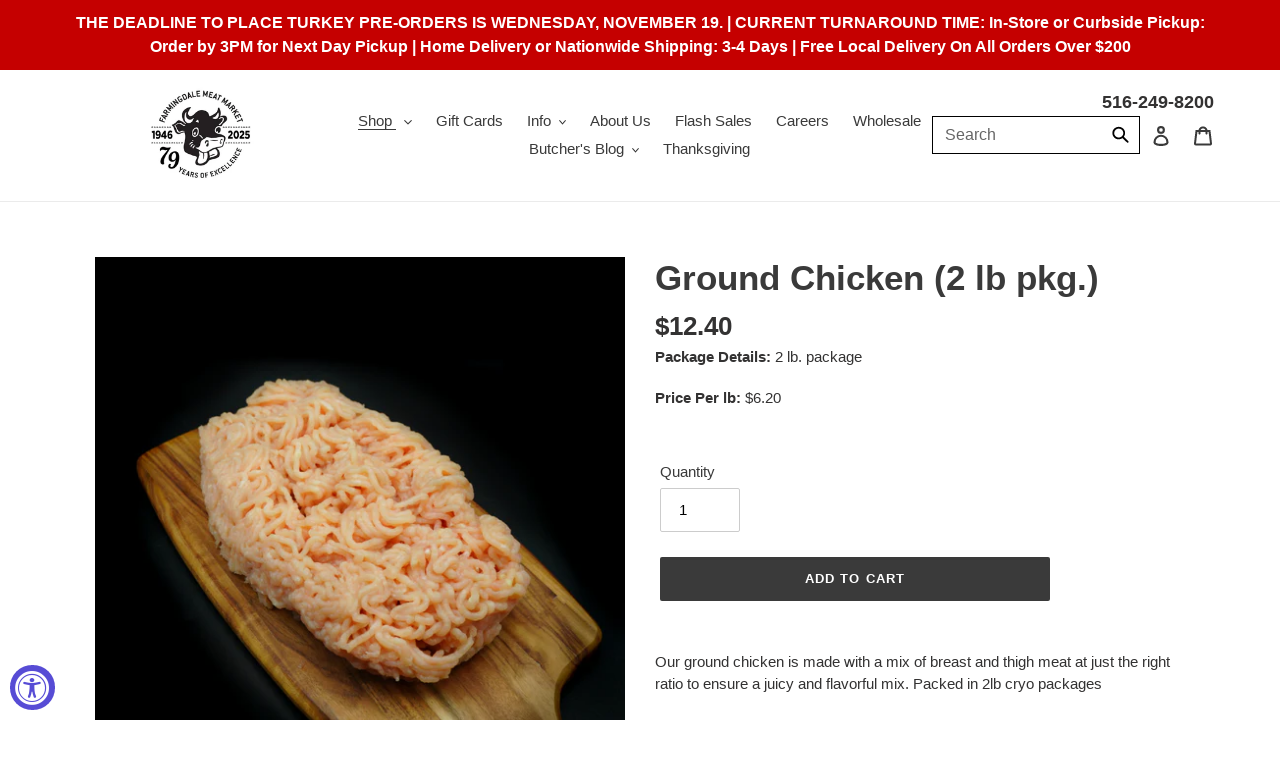

--- FILE ---
content_type: text/html; charset=utf-8
request_url: https://farmingdalemeatmarket.com/collections/chicken/products/ground-chicken
body_size: 34457
content:
<!doctype html>
<html class="no-js" lang="en">
<head>
  <script>(function(w,d,t,r,u){var f,n,i;w[u]=w[u]||[],f=function(){var o={ti:"187094276", enableAutoSpaTracking: true};o.q=w[u],w[u]=new UET(o),w[u].push("pageLoad")},n=d.createElement(t),n.src=r,n.async=1,n.onload=n.onreadystatechange=function(){var s=this.readyState;s&&s!=="loaded"&&s!=="complete"||(f(),n.onload=n.onreadystatechange=null)},i=d.getElementsByTagName(t)[0],i.parentNode.insertBefore(n,i)})(window,document,"script","//bat.bing.com/bat.js","uetq");</script>
  <meta charset="utf-8">
  <meta http-equiv="X-UA-Compatible" content="IE=edge,chrome=1">
  <meta name="viewport" content="width=device-width,initial-scale=1">
  <meta name="theme-color" content="#3a3a3a">
  <link rel="canonical" href="https://farmingdalemeatmarket.com/products/ground-chicken"><link rel="shortcut icon" href="//farmingdalemeatmarket.com/cdn/shop/files/FMM_Bull_head_32x32.png?v=1614304789" type="image/png"><title>Ground Chicken (2 lb pkg.)
&ndash; Farmingdale Meat Market</title><meta name="description" content="Our ground chicken is made with a mix of breast and thigh meat at just the right ratio to ensure a juicy and flavorful mix. Packed in 2lb cryo packages"><!-- /snippets/social-meta-tags.liquid -->




<meta property="og:site_name" content="Farmingdale Meat Market">
<meta property="og:url" content="https://farmingdalemeatmarket.com/products/ground-chicken">
<meta property="og:title" content="Ground Chicken (2 lb pkg.)">
<meta property="og:type" content="product">
<meta property="og:description" content="Our ground chicken is made with a mix of breast and thigh meat at just the right ratio to ensure a juicy and flavorful mix. Packed in 2lb cryo packages">

  <meta property="og:price:amount" content="12.40">
  <meta property="og:price:currency" content="USD">

<meta property="og:image" content="http://farmingdalemeatmarket.com/cdn/shop/products/grchicksq_1200x1200.jpg?v=1643195879">
<meta property="og:image:secure_url" content="https://farmingdalemeatmarket.com/cdn/shop/products/grchicksq_1200x1200.jpg?v=1643195879">


  <meta name="twitter:site" content="@thefinestmeats">

<meta name="twitter:card" content="summary_large_image">
<meta name="twitter:title" content="Ground Chicken (2 lb pkg.)">
<meta name="twitter:description" content="Our ground chicken is made with a mix of breast and thigh meat at just the right ratio to ensure a juicy and flavorful mix. Packed in 2lb cryo packages">


  <link href="//farmingdalemeatmarket.com/cdn/shop/t/3/assets/theme.scss.css?v=26351107983169388031759332111" rel="stylesheet" type="text/css" media="all" />

  <script>
    var theme = {
      breakpoints: {
        medium: 750,
        large: 990,
        widescreen: 1400
      },
      strings: {
        addToCart: "Add to cart",
        soldOut: "Sold out",
        unavailable: "Unavailable",
        regularPrice: "Regular price",
        salePrice: "Sale price",
        sale: "Sale",
        fromLowestPrice: "from [price]",
        vendor: "Vendor",
        showMore: "Show More",
        showLess: "Show Less",
        searchFor: "Search for",
        addressError: "Error looking up that address",
        addressNoResults: "No results for that address",
        addressQueryLimit: "You have exceeded the Google API usage limit. Consider upgrading to a \u003ca href=\"https:\/\/developers.google.com\/maps\/premium\/usage-limits\"\u003ePremium Plan\u003c\/a\u003e.",
        authError: "There was a problem authenticating your Google Maps account.",
        newWindow: "Opens in a new window.",
        external: "Opens external website.",
        newWindowExternal: "Opens external website in a new window.",
        removeLabel: "Remove [product]",
        update: "Update",
        quantity: "Quantity",
        discountedTotal: "Discounted total",
        regularTotal: "Regular total",
        priceColumn: "See Price column for discount details.",
        quantityMinimumMessage: "Quantity must be 1 or more",
        cartError: "There was an error while updating your cart. Please try again.",
        removedItemMessage: "Removed \u003cspan class=\"cart__removed-product-details\"\u003e([quantity]) [link]\u003c\/span\u003e from your cart.",
        unitPrice: "Unit price",
        unitPriceSeparator: "per",
        oneCartCount: "1 item",
        otherCartCount: "[count] items",
        quantityLabel: "Quantity: [count]",
        products: "Products",
        loading: "Loading",
        number_of_results: "[result_number] of [results_count]",
        number_of_results_found: "[results_count] results found",
        one_result_found: "1 result found"
      },
      moneyFormat: "${{amount}}",
      moneyFormatWithCurrency: "${{amount}} USD",
      settings: {
        predictiveSearchEnabled: true,
        predictiveSearchShowPrice: false,
        predictiveSearchShowVendor: false
      }
    }

    document.documentElement.className = document.documentElement.className.replace('no-js', 'js');
  </script><script src="//farmingdalemeatmarket.com/cdn/shop/t/3/assets/lazysizes.js?v=94224023136283657951657692517" async="async"></script>
  <script src="//farmingdalemeatmarket.com/cdn/shop/t/3/assets/vendor.js?v=85833464202832145531657692517" defer="defer"></script>
  <script src="//farmingdalemeatmarket.com/cdn/shop/t/3/assets/theme.js?v=104430911161306790601657692517" defer="defer"></script>

  <link href="//farmingdalemeatmarket.com/cdn/shop/t/3/assets/v5.globo.filter.css?v=85679973711602229861657692517" rel="stylesheet" type="text/css" media="all" /><script>window.moneyFormat = "${{amount}}";
  window.shopCurrency = "USD";
  window.assetsUrl = '//farmingdalemeatmarket.com/cdn/shop/t/3/assets/';
  window.filesUrl = '//farmingdalemeatmarket.com/cdn/shop/files/';
  var page_id = 0;
  var GloboFilterConfig = {
    api: {
      filterUrl: "https://filter-v5.globosoftware.net/filter",
      searchUrl: "https://filter-v5.globosoftware.net/search",
    },
    shop: {
      name: "Farmingdale Meat Market",
      url: "https://farmingdalemeatmarket.com",
      domain: "farmingdale-meat-market.myshopify.com",
      product_image: {width: 300, height: 300},
      no_image_url: "https://cdn.shopify.com/s/images/themes/product-1.png",
      themeStoreId: 796,
      swatches: [],
      images: []    },
    filter: {
      id: {"default":20224}[page_id] || {"default":20224}['default'] || 0,
      layout: 1,
      showCount: 1,
      isLoadMore: 1    },
    collection: {
      id: 160219725867,
      handle: 'chicken',
      sort: 'best-selling',
      tags: null,
      vendor: "",
      type: "",
      term: "",
      limit: 12,
      products_count: 23
    },
    customer: false,
    selector: {
      sortBy: '#SortBy',
      pagination: '.pagination',
      products: '.grid--view-items, .list-view-items'
    }
  };
</script>
<script id="gspfFilterTree"   type="template/html">
<span onclick="globofilter.toggleCanvas()" class="gf-close-canvas"></span>
<div class="gf-filter-contents">
  {% if has_filter %}
  <div class="gf-selection-wrapper">
    <div class="gf-block-title">
      <h3><span translatable>Filter By</span></h3>
      <a translatable href="javascript:;" onclick="clearAllFilter()" class="gf-refine-toggle">Clear All</a>
    </div>
    <div class="gf-block-content globo-selected-items">
      {% for filter in filters %}
        {% if filter.is_selected %}
          {% if filter.style == 'Slider' %}
            <div class="selected-item gf-option-label">
              <a href="javascript:;" onclick="removeFilter({{filter.id}})">
                <span translatable class="selected-item">
                  {{filter.label}}                  <strong>
                    {% if filter.attribute == 'Price' %}
                      <span class="money">{{filter.values.min | times: 100 | money}}</span> - <span class="money">{{filter.values.max | times: 100 | money}}</span>
                    {% else %}
                      {{filter.values.min}} % - {{filter.values.max}} %
                    {% endif %}
                  </strong>
                </span>
                <span class="gf-clear"></span>
              </a>
            </div>
          {% else %}
            {% for value in filter.values %}
              {% if value.selected %}
                <div class="selected-item gf-option-label">
                  <a href="javascript:;" onclick="removeFilterValue({{filter.id}},'{{value.value | replace:"'", "\'" | escape_once}}')">
                    <span class="selected-item"><span translatable>{{filter.label}}</span><strong{% unless filter.attribute == 'Vendor' %} translatable{% endunless %}>{{value.label}}</strong></span><span class="gf-clear"></span>
                  </a>
                </div>
              {% endif %}
            {% endfor %}
          {% endif %}
        {% endif %}
      {% endfor %}
    </div>
  </div>
  {% endif %}
  {% if filters %}
    {% for filter in filters %}
    <div data-filter-type="{{filter.attribute | replace: 'option:', ''}}" data-filter-id="{{filter.id}}" class="gf-option-block {{filter.class}}{% if filter.is_collapse %} is-collapsed{% endif %}">
      <div class="gf-block-title">
        <h3><span translatable>{{filter.label}}</span></h3>
        {% if filter.help %}
        <span class="gf-tooltip-trigger" aria-hidden="true">?</span>
        <div class="gf-tooltip"><div class="gf-tooltip-content" translatable>{{filter.help | newline_to_br}}</div></div>
        {% endif %}
        {% if filter.is_selected %}
        <a translatable href="javascript:;" class="gf-clear" onclick="removeFilter({{filter.id}})">Clear</a>
        {% endif %}
      </div>
      <div class="gf-block-content">
        {% if filter.searchable and filter.style != 'Slider' %}<input type="text" value="" onkeyup="GloboFilter.searchValues(this);" class="gf-search">{% endif %}
        {% assign values_count = filter.values | size %}
        <div class="gf-scroll {% if filter.style != 'Slider' and values_count > 10 %}gf-block-scroll{% endif %}">
          {% if filter.style == 'Slider' %}
          <div class="gf-range-inputs">
            <input class="gf-range-min" id="min-{{filter.id}}" value="{{filter.values.min}}" type="text">
            <span class="gf-range-split"> - </span>
            <input class="gf-range-max" id="max-{{filter.id}}" value="{{filter.values.max}}" type="text">
            <input class="gf-inputs" value="{{filter.values.min}}:{{filter.values.max}}" id="ranger-{{filter.id}}" name="filter[{{filter.id}}][]" type="hidden">
          </div>
          <div class="gf-range-slider" data-min="{{filter.ranges.min}}" data-max="{{filter.ranges.max}}" data-id="{{filter.id}}" data-attribute="{{filter.id}}" id="slider-{{filter.id}}"></div>
          {% else %}
          <ul class="gf-option-box">
            {% if filter.attribute == 'Collection' %}
              {% assign collection_id = 160219725867 %}
              {% if filter.tree %}
                {% for node in filter.tree %}
                  <li>
                    <div>
                    {% if filter.style == 'Checkbox' %}
                      <a translatable{% if node.selected or node.value == collection_id %} class="checked"{% endif %} onclick="toggleCheckboxFilter({{filter.id}},'{{node.value}}')" href="javascript:;" title="{{node.label | escape_once}}">{{node.label}} ({{node.count}})</a>
                    {% elsif filter.style == 'Radio' %}
                      <a translatable{% if node.selected or node.value == collection_id %} class="checked"{% endif %} onclick="toggleRadioFilter({{filter.id}},'{{node.value}}')" href="javascript:;" title="{{node.label | escape_once}}">{{node.label}} ({{node.count}})</a>
                    {% endif %}
                    {% if node.children %}<span></span>{% endif %}
                    </div>
                    {% if node.children %}
                    <ul>
                      {% for child in node.children %}
                        <li>
                          <div>
                          {% if filter.style == 'Checkbox' %}
                            <a translatable{% if child.selected or child.value == collection_id %} class="checked"{% endif %} onclick="toggleCheckboxFilter({{filter.id}},'{{child.value | replace:"'", "\'" | escape_once}}')" href="javascript:;" title="{{child.label | escape_once}}">{{child.label}} ({{child.count}})</a>
                          {% elsif filter.style == 'Radio' %}
                            <a translatable{% if child.selected or child.value == collection_id %} class="checked"{% endif %} onclick="toggleRadioFilter({{filter.id}},'{{child.value | replace:"'", "\'" | escape_once}}')" href="javascript:;" title="{{child.label | escape_once}}">{{child.label}} ({{child.count}})</a>
                          {% endif %}
                          {% if child.children %}<span></span>{% endif %}
                          </div>
                          {% if child.children %}
                            <ul>
                              {% for child2 in child.children %}
                                <li>
                                  {% if filter.style == 'Checkbox' %}
                                    <a translatable{% if child2.selected or child2.value == collection_id %} class="checked"{% endif %} onclick="toggleCheckboxFilter({{filter.id}},'{{child2.value | replace:"'", "\'" | escape_once}}')" href="javascript:;" title="{{child2.label | escape_once}}">{{child2.label}} ({{child2.count}})</a>
                                  {% elsif filter.style == 'Radio' %}
                                    <a translatable{% if child2.selected or child2.value == collection_id %} class="checked"{% endif %} onclick="toggleRadioFilter({{filter.id}},'{{child2.value | replace:"'", "\'" | escape_once}}')" href="javascript:;" title="{{child2.label | escape_once}}">{{child2.label}} ({{child2.count}})</a>
                                  {% endif %}
                                </li>
                              {% endfor %}
                            </ul>
                          {% endif %}
                        </li>
                      {% endfor %}
                    </ul>
                    {% endif %}
                  </li>
                {% endfor %}
              {% else %}
                {% for value in filter.values %}
                <li>
                  <div>
                  {% if filter.style == 'Checkbox' %}
                    <a translatable{% if value.selected or value.value == collection_id %} class="checked"{% endif %} onclick="toggleCheckboxFilter({{filter.id}},'{{value.value | replace:"'", "\'" | escape_once}}')" href="javascript:;" title="{{value.label | escape_once}}">{{value.label}} ({{value.count}})</a>
                  {% elsif filter.style == 'Radio' %}
                    <a translatable{% if value.selected or value.value == collection_id %} class="checked"{% endif %} onclick="toggleRadioFilter({{filter.id}},'{{value.value | replace:"'", "\'" | escape_once}}')" href="javascript:;" title="{{value.label | escape_once}}">{{value.label}} ({{value.count}})</a>
                  {% endif %}
                  </div>
                </li>
                {% endfor %}
              {% endif %}
            {% else %}
              {% for value in filter.values %}
                {% if filter.style == 'Checkbox' %}
                  <li><a{% unless filter.attribute == 'Vendor' %} translatable{% endunless %}{% if value.selected %} class="checked"{% endif %} onclick="toggleCheckboxFilter({{filter.id}},'{{value.value | replace:"'", "\'" | escape_once}}')" href="javascript:;" title="{{value.label | escape_once}}">{{value.label}} ({{value.count}})</a></li>
                {% elsif filter.style == 'Radio' %}
                  <li><a{% unless filter.attribute == 'Vendor' %} translatable{% endunless %}{% if value.selected %} class="checked"{% endif %} onclick="toggleRadioFilter({{filter.id}},'{{value.value | replace:"'", "\'" | escape_once}}')" href="javascript:;" title="{{value.label | escape_once}}">{{value.label}} ({{value.count}})</a></li>
                {% elsif filter.style contains 'Swatch' %}
                  {% assign attribute = filter.attribute | replace: 'option:', '' | downcase %}
                  {% assign value_handle = value.value | downcase %}
                  <li>
                    <a translatable{% if value.selected %} class="checked"{% endif %} onclick="toggleCheckboxFilter({{filter.id}},'{{value.value | replace:"'", "\'" | escape_once}}')" href="javascript:;" title="{{value.label | escape_once}}">
                      {% if swatches[attribute] and swatches[attribute][value_handle] %}
                        {% if swatches[attribute][value_handle].mode == 1 %}
                          <span class="gf-option-one-color" style="background-color:{{ swatches[attribute][value_handle].color_1 }}"></span>{% if filter.style contains 'Swatch - Text' %} {{value.label}}{% endif %}
                        {% elsif swatches[attribute][value_handle].mode == 2 %}
                          <span class="gf-option-two-color" style="background-color:{{ swatches[attribute][value_handle].color_1 }}"><span class="bottom-color" style="border-bottom-color:{{ swatches[attribute][value_handle].color_2 }}"></span></span>{% if filter.style contains 'Swatch - Text' %} {{value.label}}{% endif %}
                        {% elsif swatches[attribute][value_handle].mode == 3 %}
                          <span class="gf-swatch-image" style="background-color: {{ value.value | replace:"'", "\'" | escape_once }}; background-image: url('{{ swatches[attribute][value_handle].image }}')"></span>{% if filter.style contains 'Swatch - Text' %} {{value.label}}{% endif %}
                        {% endif %}
                      {% else %}
                        {% assign value_handle = value.value | handle %}
                        {% assign value_jpg    = value_handle | append: '.jpg' %}
                        {% assign value_png    = value_handle | append: '.png' %}
                        {% assign value_jpeg   = value_handle | append: '.jpeg' %}
                        <span class="gf-swatch-image" style="background-color: {{ value.value | replace:"'", "\'" | escape_once }};
                          {% if images contains value_jpg %}
                          background-image: url('{{ value_jpg | asset_img_url: '50x' | prepend: 'https:' }}')
                          {% elsif images contains value_png %}
                          background-image: url('{{ value_png | asset_img_url: '50x' | prepend: 'https:' }}')
                          {% elsif images contains value_jpeg %}
                          background-image: url('{{ value_jpeg | asset_img_url: '50x' | prepend: 'https:' }}')
                          {% endif %}
                          "></span>{% if filter.style contains 'Swatch - Text' %} {{value.label}}{% endif %}
                      {% endif %}
                    </a>
                  </li>
                {% endif %}
              {% endfor %}
            {% endif %}
          </ul>
          {% endif %}
        </div>
      </div>
    </div>
    {% endfor %}
  {% endif %}
</div>

</script>
<script id="gspfFilterSort"   type="template/html">
<div class="gf-sort-wrap">
  <h3 href="javascript:void(0)" class="gf-refine-toggle-mobile" tabindex="0" aria-label="Filter By">
    <span onclick="globofilter.toggleCanvas()"><i class="fa fa-tasks" aria-hidden="true"></i> Filter By</span>
    <a onclick="clearAllFilter()" href="javascript:;" class="gf-refine-toggle visible-xs">Clear All</a>
  </h3>
    <div class="sort-by">
    <label for="changeSortBy" class="sort-by-toggle" role="button" tabindex="0" aria-expanded="false">Sort By</label>
    <select id="changeSortBy" class="sortby-select" onchange="changeSortBy(this.value); return false;">
            <option value="best-selling">Best Selling</option>                  <option value="title-ascending">Alphabetically, A-Z</option>      <option value="title-descending">Alphabetically, Z-A</option>      <option value="price-ascending">Price, low to high</option>      <option value="price-descending">Price, high to low</option>                      </select>
  </div>
    </div>

</script>
<script id="gspfProduct"      type="template/html">
  {% assign currencyFormat = "${{amount}}" %}
  {% assign swatch_options = '' | downcase | replace: ', ', ',' | split: ","  %}
  {% assign image_options  = '' | downcase | replace: ', ', ',' | split: ","  %}
  {% assign text_options   = '' | downcase | replace: ', ', ',' | split: ","  %}
  {% assign show_selected_variant_info = false %}

  {% assign image_size     = '300x300' %}
  {% assign images_count   = product.images | size %}
  {% assign variants_count = product.variants | size %}
  {% assign options_count  = product.options | size %}

  {% assign no_image = 'https://cdn.shopify.com/s/images/themes/product-1.png' %}

  {% assign featured_image            = product.featured_image %}
  {% assign product_price             = product.price %}
  {% assign product_compare_at_price  = product.compare_at_price %}
  {% assign second_image_index        = 2 %}
  {% assign selected_or_first_available_variant = product.selected_or_first_available_variant %}

  {% if show_selected_variant_info and product.selected_variant %}
    {% assign selected_or_first_available_variant = product.selected_variant %}
    {% assign product_price             = selected_or_first_available_variant.price %}
    {% assign product_compare_at_price  = selected_or_first_available_variant.compare_at_price %}
    {% if selected_or_first_available_variant.image %}
      {% assign featured_image  = selected_or_first_available_variant.image %}
    {% endif %}
    {% for image in product.images %}
      {% if image.id == featured_image.id %}
        {% if forloop.index == images_count %}
          {% assign second_image_index = 1 %}
        {% else %}
          {% assign second_image_index = forloop.index | plus: 1 %}
        {% endif %}
      {% endif %}
    {% endfor %}
  {% endif %}

            <div class="spf-col-xl-3 spf-col-lg-4 spf-col-md-6 spf-col-sm-6 spf-col-6">
        <div class="spf-product-card spf-product-card__template-2{% unless product.available %} spf-soldout{% endunless %}">
          <div class="spf-product-card__inner">
            {% unless product.available %}
                        <span translatable class="spf-product__label spf-product__label-soldout">Sold out</span>
                                    {% elsif product_compare_at_price > product_price %}
            <span translatable class="spf-product__label spf-product__label-sale">
                            Sale
                          </span>
                        {% endunless %}
                        <a class="spf-product-card__image-wrapper{% if images_count > 1 %} hover-effect{% endif %}" href="{{product.url}}" style="padding-top:100%; padding-top:100%;">
              {% if images_count > 0 %}
              {% for image in product.images %}
              <img
                data-variants="{{image.variant_ids | join: ','}}"
                class="gflazyload spf-product-card__image spf-product-card__image-{% if featured_image.id == image.id %}main{% elsif forloop.index == second_image_index %}secondary{% else %}hidden{% endif %}"
                srcset="[data-uri]"
                src="{{image.src | img_url: image_size}}"
                data-src="{{image.src | img_lazyload_url}}"
                data-sizes="auto"
                data-aspectratio="{{image.aspect_ratio}}"
                data-parent-fit="contain"
                alt="{{image.alt | escape}}"
                />
              {% endfor %}
              {% else %}
              <img data-variants="" class="spf-product-card__image spf-product-card__image-main" src="{{no_image}}" alt="{{product.title | escape}}">
              {% endif %}
            </a>
            {% if images_count > 1 %}
            <div class="spf-product-card__images-navigation">
              <span class="image-navigation prev"><svg width="25" height="25" viewBox="0 0 1792 1792" xmlns="http://www.w3.org/2000/svg"><path d="M1203 544q0 13-10 23l-393 393 393 393q10 10 10 23t-10 23l-50 50q-10 10-23 10t-23-10l-466-466q-10-10-10-23t10-23l466-466q10-10 23-10t23 10l50 50q10 10 10 23z"/></svg></span>
              <span class="image-navigation next"><svg width="25" height="25" viewBox="0 0 1792 1792" xmlns="http://www.w3.org/2000/svg"><path d="M1171 960q0 13-10 23l-466 466q-10 10-23 10t-23-10l-50-50q-10-10-10-23t10-23l393-393-393-393q-10-10-10-23t10-23l50-50q10-10 23-10t23 10l466 466q10 10 10 23z"/></svg></span>
            </div>
            {% endif %}
          </div>

          <div class="spf-product__info">
            <div class="h4 spf-product-card__title"><a translatable href="{{product.url}}">{{product.title}}</a></div>
                                                <div class="spf-product-card__price-wrapper">
              {% if product_compare_at_price > product_price %}
              <span class="spf-product-card__oldprice{% unless currencyFormat contains 'money' %} money{% endunless %}">{{ product_compare_at_price | money }}</span>
              <span class="spf-product-card__saleprice{% unless currencyFormat contains 'money' %} money{% endunless %}">{{ product_price | money }}</span>
              {% else %}
              <span class="spf-product-card__price{% unless currencyFormat contains 'money' %} money{% endunless %}">{{ product_price | money }}</span>
              {% endif %}
            </div>
                                  </div>

          <form class="spf-product__form" action="/cart/add" method="post">
            <select name="id" class="spf-product__variants">
              {% for variant in product.variants %}
              <option data-option1="{{variant.option1 | escape}}" data-option2="{{variant.option2 | escape}}" data-option3="{{variant.option3 | escape}}" data-price="{{variant.price}}" data-compare_at_price="{{variant.compare_at_price}}" data-available="{{variant.available}}" data-image="{% if variant.image.src %}{{variant.image.src | img_url: image_size }}{% endif %}" {% if variant.id == selected_or_first_available_variant.id %} selected="selected" {% endif %} value="{{ variant.id }}">{{ variant.title }}</option>
              {% endfor %}
            </select>
                      </form>

        </div>
      </div>
      
</script>
<script id="gspfPagination"   type="template/html"><svg class="lds-spinner" width="60px" height="60px" xmlns="http://www.w3.org/2000/svg" xmlns:xlink="http://www.w3.org/1999/xlink" viewBox="0 0 100 100" preserveAspectRatio="xMidYMid" style="background: none;"><g transform="rotate(0 50 50)"><rect x="47" y="24" rx="9.4" ry="4.8" width="6" height="12" fill="#000"><animate attributeName="opacity" values="1;0" keyTimes="0;1" dur="1s" begin="-0.9166666666666666s" repeatCount="indefinite"></animate></rect></g><g transform="rotate(30 50 50)"><rect x="47" y="24" rx="9.4" ry="4.8" width="6" height="12" fill="#000"><animate attributeName="opacity" values="1;0" keyTimes="0;1" dur="1s" begin="-0.8333333333333334s" repeatCount="indefinite"></animate></rect></g><g transform="rotate(60 50 50)"><rect x="47" y="24" rx="9.4" ry="4.8" width="6" height="12" fill="#000"><animate attributeName="opacity" values="1;0" keyTimes="0;1" dur="1s" begin="-0.75s" repeatCount="indefinite"></animate></rect></g><g transform="rotate(90 50 50)"><rect x="47" y="24" rx="9.4" ry="4.8" width="6" height="12" fill="#000"><animate attributeName="opacity" values="1;0" keyTimes="0;1" dur="1s" begin="-0.6666666666666666s" repeatCount="indefinite"></animate></rect></g><g transform="rotate(120 50 50)"><rect x="47" y="24" rx="9.4" ry="4.8" width="6" height="12" fill="#000"><animate attributeName="opacity" values="1;0" keyTimes="0;1" dur="1s" begin="-0.5833333333333334s" repeatCount="indefinite"></animate></rect></g><g transform="rotate(150 50 50)"><rect x="47" y="24" rx="9.4" ry="4.8" width="6" height="12" fill="#000"><animate attributeName="opacity" values="1;0" keyTimes="0;1" dur="1s" begin="-0.5s" repeatCount="indefinite"></animate></rect></g><g transform="rotate(180 50 50)"><rect x="47" y="24" rx="9.4" ry="4.8" width="6" height="12" fill="#000"><animate attributeName="opacity" values="1;0" keyTimes="0;1" dur="1s" begin="-0.4166666666666667s" repeatCount="indefinite"></animate></rect></g><g transform="rotate(210 50 50)"><rect x="47" y="24" rx="9.4" ry="4.8" width="6" height="12" fill="#000"><animate attributeName="opacity" values="1;0" keyTimes="0;1" dur="1s" begin="-0.3333333333333333s" repeatCount="indefinite"></animate></rect></g><g transform="rotate(240 50 50)"><rect x="47" y="24" rx="9.4" ry="4.8" width="6" height="12" fill="#000"><animate attributeName="opacity" values="1;0" keyTimes="0;1" dur="1s" begin="-0.25s" repeatCount="indefinite"></animate></rect></g><g transform="rotate(270 50 50)"><rect x="47" y="24" rx="9.4" ry="4.8" width="6" height="12" fill="#000"><animate attributeName="opacity" values="1;0" keyTimes="0;1" dur="1s" begin="-0.16666666666666666s" repeatCount="indefinite"></animate></rect></g><g transform="rotate(300 50 50)"><rect x="47" y="24" rx="9.4" ry="4.8" width="6" height="12" fill="#000"><animate attributeName="opacity" values="1;0" keyTimes="0;1" dur="1s" begin="-0.08333333333333333s" repeatCount="indefinite"></animate></rect></g><g transform="rotate(330 50 50)"><rect x="47" y="24" rx="9.4" ry="4.8" width="6" height="12" fill="#000"><animate attributeName="opacity" values="1;0" keyTimes="0;1" dur="1s" begin="0s" repeatCount="indefinite"></animate></rect></g></svg>
</script>
<script src="//farmingdalemeatmarket.com/cdn/shop/t/3/assets/v5.globo.filter.lib.js?v=117845445257848721861657692517" type="text/javascript"></script>
<script>window.performance && window.performance.mark && window.performance.mark('shopify.content_for_header.start');</script><meta name="google-site-verification" content="36g6aCr0lFDE3dWpnIRblL8g4-457X1aXtNeMZeukMI">
<meta id="shopify-digital-wallet" name="shopify-digital-wallet" content="/27487993899/digital_wallets/dialog">
<meta name="shopify-checkout-api-token" content="03bd39b03106704e38cb7ef7edbf7546">
<link rel="alternate" type="application/json+oembed" href="https://farmingdalemeatmarket.com/products/ground-chicken.oembed">
<script async="async" src="/checkouts/internal/preloads.js?locale=en-US"></script>
<link rel="preconnect" href="https://shop.app" crossorigin="anonymous">
<script async="async" src="https://shop.app/checkouts/internal/preloads.js?locale=en-US&shop_id=27487993899" crossorigin="anonymous"></script>
<script id="shopify-features" type="application/json">{"accessToken":"03bd39b03106704e38cb7ef7edbf7546","betas":["rich-media-storefront-analytics"],"domain":"farmingdalemeatmarket.com","predictiveSearch":true,"shopId":27487993899,"locale":"en"}</script>
<script>var Shopify = Shopify || {};
Shopify.shop = "farmingdale-meat-market.myshopify.com";
Shopify.locale = "en";
Shopify.currency = {"active":"USD","rate":"1.0"};
Shopify.country = "US";
Shopify.theme = {"name":"ZAPIET 2.0","id":124093366315,"schema_name":"Debut","schema_version":"16.5.6","theme_store_id":796,"role":"main"};
Shopify.theme.handle = "null";
Shopify.theme.style = {"id":null,"handle":null};
Shopify.cdnHost = "farmingdalemeatmarket.com/cdn";
Shopify.routes = Shopify.routes || {};
Shopify.routes.root = "/";</script>
<script type="module">!function(o){(o.Shopify=o.Shopify||{}).modules=!0}(window);</script>
<script>!function(o){function n(){var o=[];function n(){o.push(Array.prototype.slice.apply(arguments))}return n.q=o,n}var t=o.Shopify=o.Shopify||{};t.loadFeatures=n(),t.autoloadFeatures=n()}(window);</script>
<script>
  window.ShopifyPay = window.ShopifyPay || {};
  window.ShopifyPay.apiHost = "shop.app\/pay";
  window.ShopifyPay.redirectState = null;
</script>
<script id="shop-js-analytics" type="application/json">{"pageType":"product"}</script>
<script defer="defer" async type="module" src="//farmingdalemeatmarket.com/cdn/shopifycloud/shop-js/modules/v2/client.init-shop-cart-sync_COMZFrEa.en.esm.js"></script>
<script defer="defer" async type="module" src="//farmingdalemeatmarket.com/cdn/shopifycloud/shop-js/modules/v2/chunk.common_CdXrxk3f.esm.js"></script>
<script type="module">
  await import("//farmingdalemeatmarket.com/cdn/shopifycloud/shop-js/modules/v2/client.init-shop-cart-sync_COMZFrEa.en.esm.js");
await import("//farmingdalemeatmarket.com/cdn/shopifycloud/shop-js/modules/v2/chunk.common_CdXrxk3f.esm.js");

  window.Shopify.SignInWithShop?.initShopCartSync?.({"fedCMEnabled":true,"windoidEnabled":true});

</script>
<script>
  window.Shopify = window.Shopify || {};
  if (!window.Shopify.featureAssets) window.Shopify.featureAssets = {};
  window.Shopify.featureAssets['shop-js'] = {"shop-cart-sync":["modules/v2/client.shop-cart-sync_CRSPkpKa.en.esm.js","modules/v2/chunk.common_CdXrxk3f.esm.js"],"init-fed-cm":["modules/v2/client.init-fed-cm_DO1JVZ96.en.esm.js","modules/v2/chunk.common_CdXrxk3f.esm.js"],"init-windoid":["modules/v2/client.init-windoid_hXardXh0.en.esm.js","modules/v2/chunk.common_CdXrxk3f.esm.js"],"init-shop-email-lookup-coordinator":["modules/v2/client.init-shop-email-lookup-coordinator_jpxQlUsx.en.esm.js","modules/v2/chunk.common_CdXrxk3f.esm.js"],"shop-toast-manager":["modules/v2/client.shop-toast-manager_C-K0q6-t.en.esm.js","modules/v2/chunk.common_CdXrxk3f.esm.js"],"shop-button":["modules/v2/client.shop-button_B6dBoDg5.en.esm.js","modules/v2/chunk.common_CdXrxk3f.esm.js"],"shop-login-button":["modules/v2/client.shop-login-button_BHRMsoBb.en.esm.js","modules/v2/chunk.common_CdXrxk3f.esm.js","modules/v2/chunk.modal_C89cmTvN.esm.js"],"shop-cash-offers":["modules/v2/client.shop-cash-offers_p6Pw3nax.en.esm.js","modules/v2/chunk.common_CdXrxk3f.esm.js","modules/v2/chunk.modal_C89cmTvN.esm.js"],"avatar":["modules/v2/client.avatar_BTnouDA3.en.esm.js"],"init-shop-cart-sync":["modules/v2/client.init-shop-cart-sync_COMZFrEa.en.esm.js","modules/v2/chunk.common_CdXrxk3f.esm.js"],"init-shop-for-new-customer-accounts":["modules/v2/client.init-shop-for-new-customer-accounts_BNQiNx4m.en.esm.js","modules/v2/client.shop-login-button_BHRMsoBb.en.esm.js","modules/v2/chunk.common_CdXrxk3f.esm.js","modules/v2/chunk.modal_C89cmTvN.esm.js"],"pay-button":["modules/v2/client.pay-button_CRuQ9trT.en.esm.js","modules/v2/chunk.common_CdXrxk3f.esm.js"],"init-customer-accounts-sign-up":["modules/v2/client.init-customer-accounts-sign-up_Q1yheB3t.en.esm.js","modules/v2/client.shop-login-button_BHRMsoBb.en.esm.js","modules/v2/chunk.common_CdXrxk3f.esm.js","modules/v2/chunk.modal_C89cmTvN.esm.js"],"checkout-modal":["modules/v2/client.checkout-modal_DtXVhFgQ.en.esm.js","modules/v2/chunk.common_CdXrxk3f.esm.js","modules/v2/chunk.modal_C89cmTvN.esm.js"],"init-customer-accounts":["modules/v2/client.init-customer-accounts_B5rMd0lj.en.esm.js","modules/v2/client.shop-login-button_BHRMsoBb.en.esm.js","modules/v2/chunk.common_CdXrxk3f.esm.js","modules/v2/chunk.modal_C89cmTvN.esm.js"],"lead-capture":["modules/v2/client.lead-capture_CmGCXBh3.en.esm.js","modules/v2/chunk.common_CdXrxk3f.esm.js","modules/v2/chunk.modal_C89cmTvN.esm.js"],"shop-follow-button":["modules/v2/client.shop-follow-button_CV5C02lv.en.esm.js","modules/v2/chunk.common_CdXrxk3f.esm.js","modules/v2/chunk.modal_C89cmTvN.esm.js"],"shop-login":["modules/v2/client.shop-login_Bz_Zm_XZ.en.esm.js","modules/v2/chunk.common_CdXrxk3f.esm.js","modules/v2/chunk.modal_C89cmTvN.esm.js"],"payment-terms":["modules/v2/client.payment-terms_D7XnU2ez.en.esm.js","modules/v2/chunk.common_CdXrxk3f.esm.js","modules/v2/chunk.modal_C89cmTvN.esm.js"]};
</script>
<script>(function() {
  var isLoaded = false;
  function asyncLoad() {
    if (isLoaded) return;
    isLoaded = true;
    var urls = ["https:\/\/client.labelfy.app\/js\/labelfy.js?shop=farmingdale-meat-market.myshopify.com","https:\/\/zapiet.s3-us-west-2.amazonaws.com\/delivery-validator\/v1.0\/delivery-validator.js?shop=farmingdale-meat-market.myshopify.com","https:\/\/cloudsearch-1f874.kxcdn.com\/shopify.js?shop=farmingdale-meat-market.myshopify.com","https:\/\/scripttags.jst.ai\/shopify_justuno_27487993899_5de1d6a0-1f92-11eb-af78-3149a1aae77c.js?shop=farmingdale-meat-market.myshopify.com","https:\/\/js.smile.io\/v1\/smile-shopify.js?shop=farmingdale-meat-market.myshopify.com"];
    for (var i = 0; i < urls.length; i++) {
      var s = document.createElement('script');
      s.type = 'text/javascript';
      s.async = true;
      s.src = urls[i];
      var x = document.getElementsByTagName('script')[0];
      x.parentNode.insertBefore(s, x);
    }
  };
  if(window.attachEvent) {
    window.attachEvent('onload', asyncLoad);
  } else {
    window.addEventListener('load', asyncLoad, false);
  }
})();</script>
<script id="__st">var __st={"a":27487993899,"offset":-18000,"reqid":"1cd20ad8-a8e2-476b-9718-417a9eca26d2-1763272286","pageurl":"farmingdalemeatmarket.com\/collections\/chicken\/products\/ground-chicken","u":"1e622781a97d","p":"product","rtyp":"product","rid":4468239302699};</script>
<script>window.ShopifyPaypalV4VisibilityTracking = true;</script>
<script id="captcha-bootstrap">!function(){'use strict';const t='contact',e='account',n='new_comment',o=[[t,t],['blogs',n],['comments',n],[t,'customer']],c=[[e,'customer_login'],[e,'guest_login'],[e,'recover_customer_password'],[e,'create_customer']],r=t=>t.map((([t,e])=>`form[action*='/${t}']:not([data-nocaptcha='true']) input[name='form_type'][value='${e}']`)).join(','),a=t=>()=>t?[...document.querySelectorAll(t)].map((t=>t.form)):[];function s(){const t=[...o],e=r(t);return a(e)}const i='password',u='form_key',d=['recaptcha-v3-token','g-recaptcha-response','h-captcha-response',i],f=()=>{try{return window.sessionStorage}catch{return}},m='__shopify_v',_=t=>t.elements[u];function p(t,e,n=!1){try{const o=window.sessionStorage,c=JSON.parse(o.getItem(e)),{data:r}=function(t){const{data:e,action:n}=t;return t[m]||n?{data:e,action:n}:{data:t,action:n}}(c);for(const[e,n]of Object.entries(r))t.elements[e]&&(t.elements[e].value=n);n&&o.removeItem(e)}catch(o){console.error('form repopulation failed',{error:o})}}const l='form_type',E='cptcha';function T(t){t.dataset[E]=!0}const w=window,h=w.document,L='Shopify',v='ce_forms',y='captcha';let A=!1;((t,e)=>{const n=(g='f06e6c50-85a8-45c8-87d0-21a2b65856fe',I='https://cdn.shopify.com/shopifycloud/storefront-forms-hcaptcha/ce_storefront_forms_captcha_hcaptcha.v1.5.2.iife.js',D={infoText:'Protected by hCaptcha',privacyText:'Privacy',termsText:'Terms'},(t,e,n)=>{const o=w[L][v],c=o.bindForm;if(c)return c(t,g,e,D).then(n);var r;o.q.push([[t,g,e,D],n]),r=I,A||(h.body.append(Object.assign(h.createElement('script'),{id:'captcha-provider',async:!0,src:r})),A=!0)});var g,I,D;w[L]=w[L]||{},w[L][v]=w[L][v]||{},w[L][v].q=[],w[L][y]=w[L][y]||{},w[L][y].protect=function(t,e){n(t,void 0,e),T(t)},Object.freeze(w[L][y]),function(t,e,n,w,h,L){const[v,y,A,g]=function(t,e,n){const i=e?o:[],u=t?c:[],d=[...i,...u],f=r(d),m=r(i),_=r(d.filter((([t,e])=>n.includes(e))));return[a(f),a(m),a(_),s()]}(w,h,L),I=t=>{const e=t.target;return e instanceof HTMLFormElement?e:e&&e.form},D=t=>v().includes(t);t.addEventListener('submit',(t=>{const e=I(t);if(!e)return;const n=D(e)&&!e.dataset.hcaptchaBound&&!e.dataset.recaptchaBound,o=_(e),c=g().includes(e)&&(!o||!o.value);(n||c)&&t.preventDefault(),c&&!n&&(function(t){try{if(!f())return;!function(t){const e=f();if(!e)return;const n=_(t);if(!n)return;const o=n.value;o&&e.removeItem(o)}(t);const e=Array.from(Array(32),(()=>Math.random().toString(36)[2])).join('');!function(t,e){_(t)||t.append(Object.assign(document.createElement('input'),{type:'hidden',name:u})),t.elements[u].value=e}(t,e),function(t,e){const n=f();if(!n)return;const o=[...t.querySelectorAll(`input[type='${i}']`)].map((({name:t})=>t)),c=[...d,...o],r={};for(const[a,s]of new FormData(t).entries())c.includes(a)||(r[a]=s);n.setItem(e,JSON.stringify({[m]:1,action:t.action,data:r}))}(t,e)}catch(e){console.error('failed to persist form',e)}}(e),e.submit())}));const S=(t,e)=>{t&&!t.dataset[E]&&(n(t,e.some((e=>e===t))),T(t))};for(const o of['focusin','change'])t.addEventListener(o,(t=>{const e=I(t);D(e)&&S(e,y())}));const B=e.get('form_key'),M=e.get(l),P=B&&M;t.addEventListener('DOMContentLoaded',(()=>{const t=y();if(P)for(const e of t)e.elements[l].value===M&&p(e,B);[...new Set([...A(),...v().filter((t=>'true'===t.dataset.shopifyCaptcha))])].forEach((e=>S(e,t)))}))}(h,new URLSearchParams(w.location.search),n,t,e,['guest_login'])})(!0,!0)}();</script>
<script integrity="sha256-52AcMU7V7pcBOXWImdc/TAGTFKeNjmkeM1Pvks/DTgc=" data-source-attribution="shopify.loadfeatures" defer="defer" src="//farmingdalemeatmarket.com/cdn/shopifycloud/storefront/assets/storefront/load_feature-81c60534.js" crossorigin="anonymous"></script>
<script crossorigin="anonymous" defer="defer" src="//farmingdalemeatmarket.com/cdn/shopifycloud/storefront/assets/shopify_pay/storefront-65b4c6d7.js?v=20250812"></script>
<script data-source-attribution="shopify.dynamic_checkout.dynamic.init">var Shopify=Shopify||{};Shopify.PaymentButton=Shopify.PaymentButton||{isStorefrontPortableWallets:!0,init:function(){window.Shopify.PaymentButton.init=function(){};var t=document.createElement("script");t.src="https://farmingdalemeatmarket.com/cdn/shopifycloud/portable-wallets/latest/portable-wallets.en.js",t.type="module",document.head.appendChild(t)}};
</script>
<script data-source-attribution="shopify.dynamic_checkout.buyer_consent">
  function portableWalletsHideBuyerConsent(e){var t=document.getElementById("shopify-buyer-consent"),n=document.getElementById("shopify-subscription-policy-button");t&&n&&(t.classList.add("hidden"),t.setAttribute("aria-hidden","true"),n.removeEventListener("click",e))}function portableWalletsShowBuyerConsent(e){var t=document.getElementById("shopify-buyer-consent"),n=document.getElementById("shopify-subscription-policy-button");t&&n&&(t.classList.remove("hidden"),t.removeAttribute("aria-hidden"),n.addEventListener("click",e))}window.Shopify?.PaymentButton&&(window.Shopify.PaymentButton.hideBuyerConsent=portableWalletsHideBuyerConsent,window.Shopify.PaymentButton.showBuyerConsent=portableWalletsShowBuyerConsent);
</script>
<script data-source-attribution="shopify.dynamic_checkout.cart.bootstrap">document.addEventListener("DOMContentLoaded",(function(){function t(){return document.querySelector("shopify-accelerated-checkout-cart, shopify-accelerated-checkout")}if(t())Shopify.PaymentButton.init();else{new MutationObserver((function(e,n){t()&&(Shopify.PaymentButton.init(),n.disconnect())})).observe(document.body,{childList:!0,subtree:!0})}}));
</script>
<link id="shopify-accelerated-checkout-styles" rel="stylesheet" media="screen" href="https://farmingdalemeatmarket.com/cdn/shopifycloud/portable-wallets/latest/accelerated-checkout-backwards-compat.css" crossorigin="anonymous">
<style id="shopify-accelerated-checkout-cart">
        #shopify-buyer-consent {
  margin-top: 1em;
  display: inline-block;
  width: 100%;
}

#shopify-buyer-consent.hidden {
  display: none;
}

#shopify-subscription-policy-button {
  background: none;
  border: none;
  padding: 0;
  text-decoration: underline;
  font-size: inherit;
  cursor: pointer;
}

#shopify-subscription-policy-button::before {
  box-shadow: none;
}

      </style>

<script>window.performance && window.performance.mark && window.performance.mark('shopify.content_for_header.end');</script>
  <!-- ZAPIET -->
  
  <!-- ZAPIET -->
<!--Gem_Page_Header_Script-->
    


<!--End_Gem_Page_Header_Script-->




    

    
  
<!-- BEGIN app block: shopify://apps/zapiet-pickup-delivery/blocks/app-embed/5599aff0-8af1-473a-a372-ecd72a32b4d5 -->









    <style>#storePickupApp {
  td {
    text-align: center !important;
}
}</style>




<script type="text/javascript">
    var zapietTranslations = {};

    window.ZapietMethods = {"pickup":{"active":true,"enabled":true,"name":"Pickup","sort":0,"status":{"condition":"price","operator":"morethan","value":100,"enabled":true,"product_conditions":{"enabled":false,"value":"Delivery Only,Shipping Only","enable":false,"property":"tags","hide_button":false}},"button":{"type":"default","default":"https:\/\/zapiet-vapor.s3.amazonaws.com\/uploads\/images\/5fd3147b-b8a9-47ce-bea7-5b7649611240.png","hover":"","active":"https:\/\/zapiet-vapor.s3.amazonaws.com\/uploads\/images\/790df854-d3a8-4c88-a152-3c688ae1c462.png"}},"delivery":{"active":false,"enabled":true,"name":"Delivery","sort":1,"status":{"condition":"price","operator":"morethan","value":100,"enabled":true,"product_conditions":{"enabled":false,"value":"Pickup Only,Shipping Only","enable":false,"property":"tags","hide_button":false}},"button":{"type":"default","default":"https:\/\/zapiet-vapor.s3.amazonaws.com\/uploads\/images\/a3e3ae39-f2eb-443c-ab98-c5ed11226b5b.png","hover":"","active":"https:\/\/zapiet-vapor.s3.amazonaws.com\/uploads\/images\/0006229e-1889-4a53-a663-4f2a53a068ac.png"}},"shipping":{"active":false,"enabled":true,"name":"Shipping","sort":2,"status":{"condition":"price","operator":"morethan","value":0,"enabled":true,"product_conditions":{"enabled":true,"value":"NotForFedex","enable":false,"property":"tags","hide_button":false}},"button":{"type":"default","default":"https:\/\/zapiet-vapor.s3.amazonaws.com\/uploads\/images\/596d0182-280f-452d-8608-50cf41092f6b.png","hover":"","active":"https:\/\/zapiet-vapor.s3.amazonaws.com\/uploads\/images\/6af444ca-e4b6-49c5-afac-e15e1a09e5e4.png"}}}
    window.ZapietEvent = {
        listen: function(eventKey, callback) {
            if (!this.listeners) {
                this.listeners = [];
            }
            this.listeners.push({
                eventKey: eventKey,
                callback: callback
            });
        },
    };

    

    
        
        var language_settings = {"enable_app":true,"enable_geo_search_for_pickups":false,"pickup_region_filter_enabled":false,"pickup_region_filter_field":null,"currency":"USD","weight_format":"lb","pickup.enable_map":false,"delivery_validation_method":"exact_postcode_matching","base_country_name":"United States","base_country_code":"US","method_display_style":"default","default_method_display_style":"classic","date_format":"l, F j, Y","time_format":"h:i A","week_day_start":"Sun","pickup_address_format":"<span class=\"name\"><strong>{{company_name}}</strong></span><span class=\"address\">{{address_line_1}}<br />{{city}}, {{postal_code}}</span><span class=\"distance\">{{distance}}</span>{{more_information}}","rates_enabled":true,"payment_customization_enabled":false,"distance_format":"mi","enable_delivery_address_autocompletion":false,"enable_delivery_current_location":false,"enable_pickup_address_autocompletion":false,"pickup_date_picker_enabled":true,"pickup_time_picker_enabled":true,"delivery_note_enabled":false,"delivery_note_required":false,"delivery_date_picker_enabled":true,"delivery_time_picker_enabled":false,"shipping.date_picker_enabled":true,"delivery_validate_cart":false,"pickup_validate_cart":false,"gmak":"","enable_checkout_locale":true,"enable_checkout_url":false,"disable_widget_for_digital_items":false,"disable_widget_for_product_handles":"gift-card","colors":{"widget_active_background_color":null,"widget_active_border_color":null,"widget_active_icon_color":null,"widget_active_text_color":null,"widget_inactive_background_color":null,"widget_inactive_border_color":null,"widget_inactive_icon_color":null,"widget_inactive_text_color":null},"delivery_validator":{"enabled":true,"show_on_page_load":false,"sticky":false},"checkout":{"delivery":{"discount_code":null,"prepopulate_shipping_address":false,"preselect_first_available_time":true},"pickup":{"discount_code":null,"prepopulate_shipping_address":true,"customer_phone_required":false,"preselect_first_location":true,"preselect_first_available_time":true},"shipping":{"discount_code":null}},"day_name_attribute_enabled":false,"methods":{"pickup":{"active":true,"enabled":true,"name":"Pickup","sort":0,"status":{"condition":"price","operator":"morethan","value":100,"enabled":true,"product_conditions":{"enabled":false,"value":"Delivery Only,Shipping Only","enable":false,"property":"tags","hide_button":false}},"button":{"type":"default","default":"https://zapiet-vapor.s3.amazonaws.com/uploads/images/5fd3147b-b8a9-47ce-bea7-5b7649611240.png","hover":"","active":"https://zapiet-vapor.s3.amazonaws.com/uploads/images/790df854-d3a8-4c88-a152-3c688ae1c462.png"}},"delivery":{"active":false,"enabled":true,"name":"Delivery","sort":1,"status":{"condition":"price","operator":"morethan","value":100,"enabled":true,"product_conditions":{"enabled":false,"value":"Pickup Only,Shipping Only","enable":false,"property":"tags","hide_button":false}},"button":{"type":"default","default":"https://zapiet-vapor.s3.amazonaws.com/uploads/images/a3e3ae39-f2eb-443c-ab98-c5ed11226b5b.png","hover":"","active":"https://zapiet-vapor.s3.amazonaws.com/uploads/images/0006229e-1889-4a53-a663-4f2a53a068ac.png"}},"shipping":{"active":false,"enabled":true,"name":"Shipping","sort":2,"status":{"condition":"price","operator":"morethan","value":0,"enabled":true,"product_conditions":{"enabled":true,"value":"NotForFedex","enable":false,"property":"tags","hide_button":false}},"button":{"type":"default","default":"https://zapiet-vapor.s3.amazonaws.com/uploads/images/596d0182-280f-452d-8608-50cf41092f6b.png","hover":"","active":"https://zapiet-vapor.s3.amazonaws.com/uploads/images/6af444ca-e4b6-49c5-afac-e15e1a09e5e4.png"}}},"translations":{"methods":{"shipping":"Shipping","pickup":"Pickups","delivery":"Delivery"},"calendar":{"january":"January","february":"February","march":"March","april":"April","may":"May","june":"June","july":"July","august":"August","september":"September","october":"October","november":"November","december":"December","sunday":"Sun","monday":"Mon","tuesday":"Tue","wednesday":"Wed","thursday":"Thu","friday":"Fri","saturday":"Sat","today":"","close":"","labelMonthNext":"Next month","labelMonthPrev":"Previous month","labelMonthSelect":"Select a month","labelYearSelect":"Select a year","and":"and","between":"between"},"pickup":{"heading":"Store Pickup","note":"","location_placeholder":"Enter your postal code ...","filter_by_region_placeholder":"Filter by state/province","location_label":"Choose a location.","datepicker_label":"Choose a date and time.","date_time_output":"{{DATE}} at {{TIME}}","datepicker_placeholder":"Choose a date and time.","locations_found":"Please select a pickup location:","no_locations_found":"Sorry, pickup is not available for your selected items.","no_locations_region":"Sorry, pickup is not available in your region.","no_date_time_selected":"Please select a date & time.","checkout_button":"Checkout","could_not_find_location":"Sorry, we could not find your location.","checkout_error":"Please select a date and time for pickup.","more_information":"More information","opening_hours":"Opening hours","dates_not_available":"Sorry, your selected items are not currently available for pickup.","min_order_total":"Minimum order value for pickup is $1.00","min_order_weight":"Minimum order weight for pickup is {{ weight }}","max_order_total":"Maximum order value for pickup is $1.00","max_order_weight":"Maximum order weight for pickup is {{ weight }}","cart_eligibility_error":"Sorry, pickup is not available for your selected items.","location_error":"Please select a pickup location.","preselect_first_available_time":"Select a time","method_not_available":"Not available"},"delivery":{"heading":"Local Delivery","note":"Enter your postal code to check if you are eligible for local delivery:","location_placeholder":"Enter your postal code ...","datepicker_label":"Choose a date and time.","datepicker_placeholder":"Choose a date and time.","date_time_output":"{{DATE}} between {{SLOT_START_TIME}} and {{SLOT_END_TIME}}","available":"Great! You are eligible for delivery.","not_available":"Sorry, delivery is not available in your area.","no_date_time_selected":"Please select a date & time for delivery.","checkout_button":"Checkout","could_not_find_location":"Sorry, we could not find your location.","checkout_error":"Please enter a valid zipcode and select your preferred date and time for delivery.","cart_eligibility_error":"Sorry, delivery is not available for your selected items.","dates_not_available":"Sorry, your selected items are not currently available for delivery.","min_order_total":"Minimum order value for delivery is $1.00","min_order_weight":"Minimum order weight for delivery is {{ weight }}","max_order_total":"Maximum order value for delivery is $1.00","max_order_weight":"Maximum order weight for delivery is {{ weight }}","delivery_validator_prelude":"Do we deliver?","delivery_validator_placeholder":"Enter your postal code ...","delivery_validator_button_label":"Go","delivery_validator_eligible_heading":"Great, we deliver to your area!","delivery_validator_eligible_content":"To start shopping just click the button below","delivery_validator_eligible_button_label":"Continue shopping","delivery_validator_not_eligible_heading":"Sorry, we do not deliver to your area","delivery_validator_not_eligible_content":"You are more then welcome to continue browsing our store","delivery_validator_not_eligible_button_label":"Continue shopping","delivery_validator_error_heading":"An error occured","delivery_validator_error_content":"Sorry, it looks like we have encountered an unexpected error. Please try again.","delivery_validator_error_button_label":"Continue shopping","delivery_note_label":"Please enter delivery instructions (optional)","delivery_note_label_required":"Please enter delivery instructions (required)","delivery_note_error":"Please enter delivery instructions","delivery_validator_eligible_button_link":"#","delivery_validator_not_eligible_button_link":"#","delivery_validator_error_button_link":"#","preselect_first_available_time":"Select a time","method_not_available":"Not available"},"shipping":{"heading":"Shipping","note":"Please click the checkout button to continue.","checkout_button":"Checkout","datepicker_placeholder":"Choose a date.","checkout_error":"Please choose a date for shipping.","min_order_total":"Minimum order value for shipping is $0.00","min_order_weight":"Minimum order weight for shipping is {{ weight }}","max_order_total":"Maximum order value for shipping is $0.00","max_order_weight":"Maximum order weight for shipping is {{ weight }}","cart_eligibility_error":"Sorry, shipping is not available for your selected items."},"widget":{"zapiet_id_error":"There was a problem adding the Zapiet ID to your cart","attributes_error":"There was a problem adding the attributes to your cart","no_delivery_options_available":"No delivery options are available for your products","no_checkout_method_error":"Please select a delivery option"},"product_widget":{"title":"Delivery and pickup options:","pickup_at":"Pickup at {{ location }}","ready_for_collection":"Ready for collection from","on":"on","view_all_stores":"View all stores","pickup_not_available_item":"Pickup not available for this item","delivery_not_available_location":"Delivery not available for {{ postal_code }}","delivered_by":"Delivered by {{ date }}","delivered_today":"Delivered today","change":"Change","tomorrow":"tomorrow","today":"today","delivery_to":"Delivery to {{ postal_code }}","showing_options_for":"Showing options for {{ postal_code }}","modal_heading":"Select a store for pickup","modal_subheading":"Showing stores near {{ postal_code }}","show_opening_hours":"Show opening hours","hide_opening_hours":"Hide opening hours","closed":"Closed","input_placeholder":"Enter your postal code","input_button":"Check","input_error":"Add a postal code to check available delivery and pickup options.","pickup_available":"Pickup available","not_available":"Not available","select":"Select","selected":"Selected","find_a_store":"Find a store"},"shipping_language_code":"en","delivery_language_code":"en-AU","pickup_language_code":"en-CA"},"default_language":"en","region":"us-2","api_region":"api-us","enable_zapiet_id_all_items":false,"widget_restore_state_on_load":false,"draft_orders_enabled":false,"preselect_checkout_method":true,"widget_show_could_not_locate_div_error":true,"checkout_extension_enabled":false,"show_pickup_consent_checkbox":false,"show_delivery_consent_checkbox":false,"subscription_paused":false,"pickup_note_enabled":false,"pickup_note_required":false,"shipping_note_enabled":false,"shipping_note_required":false};
        zapietTranslations["en"] = language_settings.translations;
    

    function initializeZapietApp() {
        var products = [];

        

        window.ZapietCachedSettings = {
            cached_config: {"enable_app":true,"enable_geo_search_for_pickups":false,"pickup_region_filter_enabled":false,"pickup_region_filter_field":null,"currency":"USD","weight_format":"lb","pickup.enable_map":false,"delivery_validation_method":"exact_postcode_matching","base_country_name":"United States","base_country_code":"US","method_display_style":"default","default_method_display_style":"classic","date_format":"l, F j, Y","time_format":"h:i A","week_day_start":"Sun","pickup_address_format":"<span class=\"name\"><strong>{{company_name}}</strong></span><span class=\"address\">{{address_line_1}}<br />{{city}}, {{postal_code}}</span><span class=\"distance\">{{distance}}</span>{{more_information}}","rates_enabled":true,"payment_customization_enabled":false,"distance_format":"mi","enable_delivery_address_autocompletion":false,"enable_delivery_current_location":false,"enable_pickup_address_autocompletion":false,"pickup_date_picker_enabled":true,"pickup_time_picker_enabled":true,"delivery_note_enabled":false,"delivery_note_required":false,"delivery_date_picker_enabled":true,"delivery_time_picker_enabled":false,"shipping.date_picker_enabled":true,"delivery_validate_cart":false,"pickup_validate_cart":false,"gmak":"","enable_checkout_locale":true,"enable_checkout_url":false,"disable_widget_for_digital_items":false,"disable_widget_for_product_handles":"gift-card","colors":{"widget_active_background_color":null,"widget_active_border_color":null,"widget_active_icon_color":null,"widget_active_text_color":null,"widget_inactive_background_color":null,"widget_inactive_border_color":null,"widget_inactive_icon_color":null,"widget_inactive_text_color":null},"delivery_validator":{"enabled":true,"show_on_page_load":false,"sticky":false},"checkout":{"delivery":{"discount_code":null,"prepopulate_shipping_address":false,"preselect_first_available_time":true},"pickup":{"discount_code":null,"prepopulate_shipping_address":true,"customer_phone_required":false,"preselect_first_location":true,"preselect_first_available_time":true},"shipping":{"discount_code":null}},"day_name_attribute_enabled":false,"methods":{"pickup":{"active":true,"enabled":true,"name":"Pickup","sort":0,"status":{"condition":"price","operator":"morethan","value":100,"enabled":true,"product_conditions":{"enabled":false,"value":"Delivery Only,Shipping Only","enable":false,"property":"tags","hide_button":false}},"button":{"type":"default","default":"https://zapiet-vapor.s3.amazonaws.com/uploads/images/5fd3147b-b8a9-47ce-bea7-5b7649611240.png","hover":"","active":"https://zapiet-vapor.s3.amazonaws.com/uploads/images/790df854-d3a8-4c88-a152-3c688ae1c462.png"}},"delivery":{"active":false,"enabled":true,"name":"Delivery","sort":1,"status":{"condition":"price","operator":"morethan","value":100,"enabled":true,"product_conditions":{"enabled":false,"value":"Pickup Only,Shipping Only","enable":false,"property":"tags","hide_button":false}},"button":{"type":"default","default":"https://zapiet-vapor.s3.amazonaws.com/uploads/images/a3e3ae39-f2eb-443c-ab98-c5ed11226b5b.png","hover":"","active":"https://zapiet-vapor.s3.amazonaws.com/uploads/images/0006229e-1889-4a53-a663-4f2a53a068ac.png"}},"shipping":{"active":false,"enabled":true,"name":"Shipping","sort":2,"status":{"condition":"price","operator":"morethan","value":0,"enabled":true,"product_conditions":{"enabled":true,"value":"NotForFedex","enable":false,"property":"tags","hide_button":false}},"button":{"type":"default","default":"https://zapiet-vapor.s3.amazonaws.com/uploads/images/596d0182-280f-452d-8608-50cf41092f6b.png","hover":"","active":"https://zapiet-vapor.s3.amazonaws.com/uploads/images/6af444ca-e4b6-49c5-afac-e15e1a09e5e4.png"}}},"translations":{"methods":{"shipping":"Shipping","pickup":"Pickups","delivery":"Delivery"},"calendar":{"january":"January","february":"February","march":"March","april":"April","may":"May","june":"June","july":"July","august":"August","september":"September","october":"October","november":"November","december":"December","sunday":"Sun","monday":"Mon","tuesday":"Tue","wednesday":"Wed","thursday":"Thu","friday":"Fri","saturday":"Sat","today":"","close":"","labelMonthNext":"Next month","labelMonthPrev":"Previous month","labelMonthSelect":"Select a month","labelYearSelect":"Select a year","and":"and","between":"between"},"pickup":{"heading":"Store Pickup","note":"","location_placeholder":"Enter your postal code ...","filter_by_region_placeholder":"Filter by state/province","location_label":"Choose a location.","datepicker_label":"Choose a date and time.","date_time_output":"{{DATE}} at {{TIME}}","datepicker_placeholder":"Choose a date and time.","locations_found":"Please select a pickup location:","no_locations_found":"Sorry, pickup is not available for your selected items.","no_locations_region":"Sorry, pickup is not available in your region.","no_date_time_selected":"Please select a date & time.","checkout_button":"Checkout","could_not_find_location":"Sorry, we could not find your location.","checkout_error":"Please select a date and time for pickup.","more_information":"More information","opening_hours":"Opening hours","dates_not_available":"Sorry, your selected items are not currently available for pickup.","min_order_total":"Minimum order value for pickup is $1.00","min_order_weight":"Minimum order weight for pickup is {{ weight }}","max_order_total":"Maximum order value for pickup is $1.00","max_order_weight":"Maximum order weight for pickup is {{ weight }}","cart_eligibility_error":"Sorry, pickup is not available for your selected items.","location_error":"Please select a pickup location.","preselect_first_available_time":"Select a time","method_not_available":"Not available"},"delivery":{"heading":"Local Delivery","note":"Enter your postal code to check if you are eligible for local delivery:","location_placeholder":"Enter your postal code ...","datepicker_label":"Choose a date and time.","datepicker_placeholder":"Choose a date and time.","date_time_output":"{{DATE}} between {{SLOT_START_TIME}} and {{SLOT_END_TIME}}","available":"Great! You are eligible for delivery.","not_available":"Sorry, delivery is not available in your area.","no_date_time_selected":"Please select a date & time for delivery.","checkout_button":"Checkout","could_not_find_location":"Sorry, we could not find your location.","checkout_error":"Please enter a valid zipcode and select your preferred date and time for delivery.","cart_eligibility_error":"Sorry, delivery is not available for your selected items.","dates_not_available":"Sorry, your selected items are not currently available for delivery.","min_order_total":"Minimum order value for delivery is $1.00","min_order_weight":"Minimum order weight for delivery is {{ weight }}","max_order_total":"Maximum order value for delivery is $1.00","max_order_weight":"Maximum order weight for delivery is {{ weight }}","delivery_validator_prelude":"Do we deliver?","delivery_validator_placeholder":"Enter your postal code ...","delivery_validator_button_label":"Go","delivery_validator_eligible_heading":"Great, we deliver to your area!","delivery_validator_eligible_content":"To start shopping just click the button below","delivery_validator_eligible_button_label":"Continue shopping","delivery_validator_not_eligible_heading":"Sorry, we do not deliver to your area","delivery_validator_not_eligible_content":"You are more then welcome to continue browsing our store","delivery_validator_not_eligible_button_label":"Continue shopping","delivery_validator_error_heading":"An error occured","delivery_validator_error_content":"Sorry, it looks like we have encountered an unexpected error. Please try again.","delivery_validator_error_button_label":"Continue shopping","delivery_note_label":"Please enter delivery instructions (optional)","delivery_note_label_required":"Please enter delivery instructions (required)","delivery_note_error":"Please enter delivery instructions","delivery_validator_eligible_button_link":"#","delivery_validator_not_eligible_button_link":"#","delivery_validator_error_button_link":"#","preselect_first_available_time":"Select a time","method_not_available":"Not available"},"shipping":{"heading":"Shipping","note":"Please click the checkout button to continue.","checkout_button":"Checkout","datepicker_placeholder":"Choose a date.","checkout_error":"Please choose a date for shipping.","min_order_total":"Minimum order value for shipping is $0.00","min_order_weight":"Minimum order weight for shipping is {{ weight }}","max_order_total":"Maximum order value for shipping is $0.00","max_order_weight":"Maximum order weight for shipping is {{ weight }}","cart_eligibility_error":"Sorry, shipping is not available for your selected items."},"widget":{"zapiet_id_error":"There was a problem adding the Zapiet ID to your cart","attributes_error":"There was a problem adding the attributes to your cart","no_delivery_options_available":"No delivery options are available for your products","no_checkout_method_error":"Please select a delivery option"},"product_widget":{"title":"Delivery and pickup options:","pickup_at":"Pickup at {{ location }}","ready_for_collection":"Ready for collection from","on":"on","view_all_stores":"View all stores","pickup_not_available_item":"Pickup not available for this item","delivery_not_available_location":"Delivery not available for {{ postal_code }}","delivered_by":"Delivered by {{ date }}","delivered_today":"Delivered today","change":"Change","tomorrow":"tomorrow","today":"today","delivery_to":"Delivery to {{ postal_code }}","showing_options_for":"Showing options for {{ postal_code }}","modal_heading":"Select a store for pickup","modal_subheading":"Showing stores near {{ postal_code }}","show_opening_hours":"Show opening hours","hide_opening_hours":"Hide opening hours","closed":"Closed","input_placeholder":"Enter your postal code","input_button":"Check","input_error":"Add a postal code to check available delivery and pickup options.","pickup_available":"Pickup available","not_available":"Not available","select":"Select","selected":"Selected","find_a_store":"Find a store"},"shipping_language_code":"en","delivery_language_code":"en-AU","pickup_language_code":"en-CA"},"default_language":"en","region":"us-2","api_region":"api-us","enable_zapiet_id_all_items":false,"widget_restore_state_on_load":false,"draft_orders_enabled":false,"preselect_checkout_method":true,"widget_show_could_not_locate_div_error":true,"checkout_extension_enabled":false,"show_pickup_consent_checkbox":false,"show_delivery_consent_checkbox":false,"subscription_paused":false,"pickup_note_enabled":false,"pickup_note_required":false,"shipping_note_enabled":false,"shipping_note_required":false},
            shop_identifier: 'farmingdale-meat-market.myshopify.com',
            language_code: 'en',
            checkout_url: '/cart',
            products: products,
            translations: zapietTranslations,
            customer: {
                first_name: '',
                last_name: '',
                company: '',
                address1: '',
                address2: '',
                city: '',
                province: '',
                country: '',
                zip: '',
                phone: '',
                tags: null
            }
        }

        window.Zapiet.start(window.ZapietCachedSettings, true);

        
            window.ZapietEvent.listen('widget_loaded', function() {
                document.addEventListener("zapiet:start", function(e) {
	if (window.Zapiet && window.ZapietCachedSettings) {
	  Zapiet.start(ZapietCachedSettings);
	}
});
            });
        
    }

    function loadZapietStyles(href) {
        var ss = document.createElement("link");
        ss.type = "text/css";
        ss.rel = "stylesheet";
        ss.media = "all";
        ss.href = href;
        document.getElementsByTagName("head")[0].appendChild(ss);
    }

    
        loadZapietStyles("https://cdn.shopify.com/extensions/019a7c8d-255b-7093-adbc-64dfce7cb0d0/app-996/assets/storepickup.css");
        var zapietLoadScripts = {
            storepickup: true,
            pickup: true,
            delivery: true,
            shipping: true,
            pickup_map: false,
            pickup_map_context: false,
            validator: true
        };

        function zapietScriptLoaded(key) {
            zapietLoadScripts[key] = false;
            if (!Object.values(zapietLoadScripts).includes(true)) {
                initializeZapietApp();
            }
        }
    
</script>




    <script src="https://cdn.shopify.com/extensions/019a7c8d-255b-7093-adbc-64dfce7cb0d0/app-996/assets/storepickup.js" onload="zapietScriptLoaded('storepickup')" defer></script>

    
        <script src="https://cdn.shopify.com/extensions/019a7c8d-255b-7093-adbc-64dfce7cb0d0/app-996/assets/validator.js" onload="zapietScriptLoaded('validator')" defer></script>
    

    
        <script src="https://cdn.shopify.com/extensions/019a7c8d-255b-7093-adbc-64dfce7cb0d0/app-996/assets/pickup.js" onload="zapietScriptLoaded('pickup')" defer></script>
    

    
        <script src="https://cdn.shopify.com/extensions/019a7c8d-255b-7093-adbc-64dfce7cb0d0/app-996/assets/delivery.js" onload="zapietScriptLoaded('delivery')" defer></script>
    

    
        <script src="https://cdn.shopify.com/extensions/019a7c8d-255b-7093-adbc-64dfce7cb0d0/app-996/assets/shipping.js" onload="zapietScriptLoaded('shipping')" defer></script>
    

    


<!-- END app block --><!-- BEGIN app block: shopify://apps/gempages-builder/blocks/embed-gp-script-head/20b379d4-1b20-474c-a6ca-665c331919f3 -->














<!-- END app block --><script src="https://cdn.shopify.com/extensions/019a0131-ca1b-7172-a6b1-2fadce39ca6e/accessibly-28/assets/acc-main.js" type="text/javascript" defer="defer"></script>
<link href="https://monorail-edge.shopifysvc.com" rel="dns-prefetch">
<script>(function(){if ("sendBeacon" in navigator && "performance" in window) {try {var session_token_from_headers = performance.getEntriesByType('navigation')[0].serverTiming.find(x => x.name == '_s').description;} catch {var session_token_from_headers = undefined;}var session_cookie_matches = document.cookie.match(/_shopify_s=([^;]*)/);var session_token_from_cookie = session_cookie_matches && session_cookie_matches.length === 2 ? session_cookie_matches[1] : "";var session_token = session_token_from_headers || session_token_from_cookie || "";function handle_abandonment_event(e) {var entries = performance.getEntries().filter(function(entry) {return /monorail-edge.shopifysvc.com/.test(entry.name);});if (!window.abandonment_tracked && entries.length === 0) {window.abandonment_tracked = true;var currentMs = Date.now();var navigation_start = performance.timing.navigationStart;var payload = {shop_id: 27487993899,url: window.location.href,navigation_start,duration: currentMs - navigation_start,session_token,page_type: "product"};window.navigator.sendBeacon("https://monorail-edge.shopifysvc.com/v1/produce", JSON.stringify({schema_id: "online_store_buyer_site_abandonment/1.1",payload: payload,metadata: {event_created_at_ms: currentMs,event_sent_at_ms: currentMs}}));}}window.addEventListener('pagehide', handle_abandonment_event);}}());</script>
<script id="web-pixels-manager-setup">(function e(e,d,r,n,o){if(void 0===o&&(o={}),!Boolean(null===(a=null===(i=window.Shopify)||void 0===i?void 0:i.analytics)||void 0===a?void 0:a.replayQueue)){var i,a;window.Shopify=window.Shopify||{};var t=window.Shopify;t.analytics=t.analytics||{};var s=t.analytics;s.replayQueue=[],s.publish=function(e,d,r){return s.replayQueue.push([e,d,r]),!0};try{self.performance.mark("wpm:start")}catch(e){}var l=function(){var e={modern:/Edge?\/(1{2}[4-9]|1[2-9]\d|[2-9]\d{2}|\d{4,})\.\d+(\.\d+|)|Firefox\/(1{2}[4-9]|1[2-9]\d|[2-9]\d{2}|\d{4,})\.\d+(\.\d+|)|Chrom(ium|e)\/(9{2}|\d{3,})\.\d+(\.\d+|)|(Maci|X1{2}).+ Version\/(15\.\d+|(1[6-9]|[2-9]\d|\d{3,})\.\d+)([,.]\d+|)( \(\w+\)|)( Mobile\/\w+|) Safari\/|Chrome.+OPR\/(9{2}|\d{3,})\.\d+\.\d+|(CPU[ +]OS|iPhone[ +]OS|CPU[ +]iPhone|CPU IPhone OS|CPU iPad OS)[ +]+(15[._]\d+|(1[6-9]|[2-9]\d|\d{3,})[._]\d+)([._]\d+|)|Android:?[ /-](13[3-9]|1[4-9]\d|[2-9]\d{2}|\d{4,})(\.\d+|)(\.\d+|)|Android.+Firefox\/(13[5-9]|1[4-9]\d|[2-9]\d{2}|\d{4,})\.\d+(\.\d+|)|Android.+Chrom(ium|e)\/(13[3-9]|1[4-9]\d|[2-9]\d{2}|\d{4,})\.\d+(\.\d+|)|SamsungBrowser\/([2-9]\d|\d{3,})\.\d+/,legacy:/Edge?\/(1[6-9]|[2-9]\d|\d{3,})\.\d+(\.\d+|)|Firefox\/(5[4-9]|[6-9]\d|\d{3,})\.\d+(\.\d+|)|Chrom(ium|e)\/(5[1-9]|[6-9]\d|\d{3,})\.\d+(\.\d+|)([\d.]+$|.*Safari\/(?![\d.]+ Edge\/[\d.]+$))|(Maci|X1{2}).+ Version\/(10\.\d+|(1[1-9]|[2-9]\d|\d{3,})\.\d+)([,.]\d+|)( \(\w+\)|)( Mobile\/\w+|) Safari\/|Chrome.+OPR\/(3[89]|[4-9]\d|\d{3,})\.\d+\.\d+|(CPU[ +]OS|iPhone[ +]OS|CPU[ +]iPhone|CPU IPhone OS|CPU iPad OS)[ +]+(10[._]\d+|(1[1-9]|[2-9]\d|\d{3,})[._]\d+)([._]\d+|)|Android:?[ /-](13[3-9]|1[4-9]\d|[2-9]\d{2}|\d{4,})(\.\d+|)(\.\d+|)|Mobile Safari.+OPR\/([89]\d|\d{3,})\.\d+\.\d+|Android.+Firefox\/(13[5-9]|1[4-9]\d|[2-9]\d{2}|\d{4,})\.\d+(\.\d+|)|Android.+Chrom(ium|e)\/(13[3-9]|1[4-9]\d|[2-9]\d{2}|\d{4,})\.\d+(\.\d+|)|Android.+(UC? ?Browser|UCWEB|U3)[ /]?(15\.([5-9]|\d{2,})|(1[6-9]|[2-9]\d|\d{3,})\.\d+)\.\d+|SamsungBrowser\/(5\.\d+|([6-9]|\d{2,})\.\d+)|Android.+MQ{2}Browser\/(14(\.(9|\d{2,})|)|(1[5-9]|[2-9]\d|\d{3,})(\.\d+|))(\.\d+|)|K[Aa][Ii]OS\/(3\.\d+|([4-9]|\d{2,})\.\d+)(\.\d+|)/},d=e.modern,r=e.legacy,n=navigator.userAgent;return n.match(d)?"modern":n.match(r)?"legacy":"unknown"}(),u="modern"===l?"modern":"legacy",c=(null!=n?n:{modern:"",legacy:""})[u],f=function(e){return[e.baseUrl,"/wpm","/b",e.hashVersion,"modern"===e.buildTarget?"m":"l",".js"].join("")}({baseUrl:d,hashVersion:r,buildTarget:u}),m=function(e){var d=e.version,r=e.bundleTarget,n=e.surface,o=e.pageUrl,i=e.monorailEndpoint;return{emit:function(e){var a=e.status,t=e.errorMsg,s=(new Date).getTime(),l=JSON.stringify({metadata:{event_sent_at_ms:s},events:[{schema_id:"web_pixels_manager_load/3.1",payload:{version:d,bundle_target:r,page_url:o,status:a,surface:n,error_msg:t},metadata:{event_created_at_ms:s}}]});if(!i)return console&&console.warn&&console.warn("[Web Pixels Manager] No Monorail endpoint provided, skipping logging."),!1;try{return self.navigator.sendBeacon.bind(self.navigator)(i,l)}catch(e){}var u=new XMLHttpRequest;try{return u.open("POST",i,!0),u.setRequestHeader("Content-Type","text/plain"),u.send(l),!0}catch(e){return console&&console.warn&&console.warn("[Web Pixels Manager] Got an unhandled error while logging to Monorail."),!1}}}}({version:r,bundleTarget:l,surface:e.surface,pageUrl:self.location.href,monorailEndpoint:e.monorailEndpoint});try{o.browserTarget=l,function(e){var d=e.src,r=e.async,n=void 0===r||r,o=e.onload,i=e.onerror,a=e.sri,t=e.scriptDataAttributes,s=void 0===t?{}:t,l=document.createElement("script"),u=document.querySelector("head"),c=document.querySelector("body");if(l.async=n,l.src=d,a&&(l.integrity=a,l.crossOrigin="anonymous"),s)for(var f in s)if(Object.prototype.hasOwnProperty.call(s,f))try{l.dataset[f]=s[f]}catch(e){}if(o&&l.addEventListener("load",o),i&&l.addEventListener("error",i),u)u.appendChild(l);else{if(!c)throw new Error("Did not find a head or body element to append the script");c.appendChild(l)}}({src:f,async:!0,onload:function(){if(!function(){var e,d;return Boolean(null===(d=null===(e=window.Shopify)||void 0===e?void 0:e.analytics)||void 0===d?void 0:d.initialized)}()){var d=window.webPixelsManager.init(e)||void 0;if(d){var r=window.Shopify.analytics;r.replayQueue.forEach((function(e){var r=e[0],n=e[1],o=e[2];d.publishCustomEvent(r,n,o)})),r.replayQueue=[],r.publish=d.publishCustomEvent,r.visitor=d.visitor,r.initialized=!0}}},onerror:function(){return m.emit({status:"failed",errorMsg:"".concat(f," has failed to load")})},sri:function(e){var d=/^sha384-[A-Za-z0-9+/=]+$/;return"string"==typeof e&&d.test(e)}(c)?c:"",scriptDataAttributes:o}),m.emit({status:"loading"})}catch(e){m.emit({status:"failed",errorMsg:(null==e?void 0:e.message)||"Unknown error"})}}})({shopId: 27487993899,storefrontBaseUrl: "https://farmingdalemeatmarket.com",extensionsBaseUrl: "https://extensions.shopifycdn.com/cdn/shopifycloud/web-pixels-manager",monorailEndpoint: "https://monorail-edge.shopifysvc.com/unstable/produce_batch",surface: "storefront-renderer",enabledBetaFlags: ["2dca8a86"],webPixelsConfigList: [{"id":"255066155","configuration":"{\"config\":\"{\\\"pixel_id\\\":\\\"G-0GPP29078R\\\",\\\"target_country\\\":\\\"US\\\",\\\"gtag_events\\\":[{\\\"type\\\":\\\"search\\\",\\\"action_label\\\":[\\\"G-0GPP29078R\\\",\\\"AW-1043696680\\\/UzifCKzp0-YBEKiY1vED\\\"]},{\\\"type\\\":\\\"begin_checkout\\\",\\\"action_label\\\":[\\\"G-0GPP29078R\\\",\\\"AW-1043696680\\\/gFfECKnp0-YBEKiY1vED\\\"]},{\\\"type\\\":\\\"view_item\\\",\\\"action_label\\\":[\\\"G-0GPP29078R\\\",\\\"AW-1043696680\\\/ruanCKPp0-YBEKiY1vED\\\",\\\"MC-VZF53E21HJ\\\"]},{\\\"type\\\":\\\"purchase\\\",\\\"action_label\\\":[\\\"G-0GPP29078R\\\",\\\"AW-1043696680\\\/YMi7CKDp0-YBEKiY1vED\\\",\\\"MC-VZF53E21HJ\\\"]},{\\\"type\\\":\\\"page_view\\\",\\\"action_label\\\":[\\\"G-0GPP29078R\\\",\\\"AW-1043696680\\\/wcXvCJ3p0-YBEKiY1vED\\\",\\\"MC-VZF53E21HJ\\\"]},{\\\"type\\\":\\\"add_payment_info\\\",\\\"action_label\\\":[\\\"G-0GPP29078R\\\",\\\"AW-1043696680\\\/oKy3CK_p0-YBEKiY1vED\\\"]},{\\\"type\\\":\\\"add_to_cart\\\",\\\"action_label\\\":[\\\"G-0GPP29078R\\\",\\\"AW-1043696680\\\/xihCCKbp0-YBEKiY1vED\\\"]}],\\\"enable_monitoring_mode\\\":false}\"}","eventPayloadVersion":"v1","runtimeContext":"OPEN","scriptVersion":"b2a88bafab3e21179ed38636efcd8a93","type":"APP","apiClientId":1780363,"privacyPurposes":[],"dataSharingAdjustments":{"protectedCustomerApprovalScopes":["read_customer_address","read_customer_email","read_customer_name","read_customer_personal_data","read_customer_phone"]}},{"id":"97779755","configuration":"{\"ti\":\"187130661\",\"endpoint\":\"https:\/\/bat.bing.com\/action\/0\"}","eventPayloadVersion":"v1","runtimeContext":"STRICT","scriptVersion":"5ee93563fe31b11d2d65e2f09a5229dc","type":"APP","apiClientId":2997493,"privacyPurposes":["ANALYTICS","MARKETING","SALE_OF_DATA"],"dataSharingAdjustments":{"protectedCustomerApprovalScopes":["read_customer_personal_data"]}},{"id":"shopify-app-pixel","configuration":"{}","eventPayloadVersion":"v1","runtimeContext":"STRICT","scriptVersion":"0450","apiClientId":"shopify-pixel","type":"APP","privacyPurposes":["ANALYTICS","MARKETING"]},{"id":"shopify-custom-pixel","eventPayloadVersion":"v1","runtimeContext":"LAX","scriptVersion":"0450","apiClientId":"shopify-pixel","type":"CUSTOM","privacyPurposes":["ANALYTICS","MARKETING"]}],isMerchantRequest: false,initData: {"shop":{"name":"Farmingdale Meat Market","paymentSettings":{"currencyCode":"USD"},"myshopifyDomain":"farmingdale-meat-market.myshopify.com","countryCode":"US","storefrontUrl":"https:\/\/farmingdalemeatmarket.com"},"customer":null,"cart":null,"checkout":null,"productVariants":[{"price":{"amount":12.4,"currencyCode":"USD"},"product":{"title":"Ground Chicken (2 lb pkg.)","vendor":"Farmingdale Meat Market","id":"4468239302699","untranslatedTitle":"Ground Chicken (2 lb pkg.)","url":"\/products\/ground-chicken","type":""},"id":"31807970934827","image":{"src":"\/\/farmingdalemeatmarket.com\/cdn\/shop\/products\/grchicksq.jpg?v=1643195879"},"sku":"FMM-GROUND-CHICKEN","title":"Default Title","untranslatedTitle":"Default Title"}],"purchasingCompany":null},},"https://farmingdalemeatmarket.com/cdn","ae1676cfwd2530674p4253c800m34e853cb",{"modern":"","legacy":""},{"shopId":"27487993899","storefrontBaseUrl":"https:\/\/farmingdalemeatmarket.com","extensionBaseUrl":"https:\/\/extensions.shopifycdn.com\/cdn\/shopifycloud\/web-pixels-manager","surface":"storefront-renderer","enabledBetaFlags":"[\"2dca8a86\"]","isMerchantRequest":"false","hashVersion":"ae1676cfwd2530674p4253c800m34e853cb","publish":"custom","events":"[[\"page_viewed\",{}],[\"product_viewed\",{\"productVariant\":{\"price\":{\"amount\":12.4,\"currencyCode\":\"USD\"},\"product\":{\"title\":\"Ground Chicken (2 lb pkg.)\",\"vendor\":\"Farmingdale Meat Market\",\"id\":\"4468239302699\",\"untranslatedTitle\":\"Ground Chicken (2 lb pkg.)\",\"url\":\"\/products\/ground-chicken\",\"type\":\"\"},\"id\":\"31807970934827\",\"image\":{\"src\":\"\/\/farmingdalemeatmarket.com\/cdn\/shop\/products\/grchicksq.jpg?v=1643195879\"},\"sku\":\"FMM-GROUND-CHICKEN\",\"title\":\"Default Title\",\"untranslatedTitle\":\"Default Title\"}}]]"});</script><script>
  window.ShopifyAnalytics = window.ShopifyAnalytics || {};
  window.ShopifyAnalytics.meta = window.ShopifyAnalytics.meta || {};
  window.ShopifyAnalytics.meta.currency = 'USD';
  var meta = {"product":{"id":4468239302699,"gid":"gid:\/\/shopify\/Product\/4468239302699","vendor":"Farmingdale Meat Market","type":"","variants":[{"id":31807970934827,"price":1240,"name":"Ground Chicken (2 lb pkg.)","public_title":null,"sku":"FMM-GROUND-CHICKEN"}],"remote":false},"page":{"pageType":"product","resourceType":"product","resourceId":4468239302699}};
  for (var attr in meta) {
    window.ShopifyAnalytics.meta[attr] = meta[attr];
  }
</script>
<script class="analytics">
  (function () {
    var customDocumentWrite = function(content) {
      var jquery = null;

      if (window.jQuery) {
        jquery = window.jQuery;
      } else if (window.Checkout && window.Checkout.$) {
        jquery = window.Checkout.$;
      }

      if (jquery) {
        jquery('body').append(content);
      }
    };

    var hasLoggedConversion = function(token) {
      if (token) {
        return document.cookie.indexOf('loggedConversion=' + token) !== -1;
      }
      return false;
    }

    var setCookieIfConversion = function(token) {
      if (token) {
        var twoMonthsFromNow = new Date(Date.now());
        twoMonthsFromNow.setMonth(twoMonthsFromNow.getMonth() + 2);

        document.cookie = 'loggedConversion=' + token + '; expires=' + twoMonthsFromNow;
      }
    }

    var trekkie = window.ShopifyAnalytics.lib = window.trekkie = window.trekkie || [];
    if (trekkie.integrations) {
      return;
    }
    trekkie.methods = [
      'identify',
      'page',
      'ready',
      'track',
      'trackForm',
      'trackLink'
    ];
    trekkie.factory = function(method) {
      return function() {
        var args = Array.prototype.slice.call(arguments);
        args.unshift(method);
        trekkie.push(args);
        return trekkie;
      };
    };
    for (var i = 0; i < trekkie.methods.length; i++) {
      var key = trekkie.methods[i];
      trekkie[key] = trekkie.factory(key);
    }
    trekkie.load = function(config) {
      trekkie.config = config || {};
      trekkie.config.initialDocumentCookie = document.cookie;
      var first = document.getElementsByTagName('script')[0];
      var script = document.createElement('script');
      script.type = 'text/javascript';
      script.onerror = function(e) {
        var scriptFallback = document.createElement('script');
        scriptFallback.type = 'text/javascript';
        scriptFallback.onerror = function(error) {
                var Monorail = {
      produce: function produce(monorailDomain, schemaId, payload) {
        var currentMs = new Date().getTime();
        var event = {
          schema_id: schemaId,
          payload: payload,
          metadata: {
            event_created_at_ms: currentMs,
            event_sent_at_ms: currentMs
          }
        };
        return Monorail.sendRequest("https://" + monorailDomain + "/v1/produce", JSON.stringify(event));
      },
      sendRequest: function sendRequest(endpointUrl, payload) {
        // Try the sendBeacon API
        if (window && window.navigator && typeof window.navigator.sendBeacon === 'function' && typeof window.Blob === 'function' && !Monorail.isIos12()) {
          var blobData = new window.Blob([payload], {
            type: 'text/plain'
          });

          if (window.navigator.sendBeacon(endpointUrl, blobData)) {
            return true;
          } // sendBeacon was not successful

        } // XHR beacon

        var xhr = new XMLHttpRequest();

        try {
          xhr.open('POST', endpointUrl);
          xhr.setRequestHeader('Content-Type', 'text/plain');
          xhr.send(payload);
        } catch (e) {
          console.log(e);
        }

        return false;
      },
      isIos12: function isIos12() {
        return window.navigator.userAgent.lastIndexOf('iPhone; CPU iPhone OS 12_') !== -1 || window.navigator.userAgent.lastIndexOf('iPad; CPU OS 12_') !== -1;
      }
    };
    Monorail.produce('monorail-edge.shopifysvc.com',
      'trekkie_storefront_load_errors/1.1',
      {shop_id: 27487993899,
      theme_id: 124093366315,
      app_name: "storefront",
      context_url: window.location.href,
      source_url: "//farmingdalemeatmarket.com/cdn/s/trekkie.storefront.308893168db1679b4a9f8a086857af995740364f.min.js"});

        };
        scriptFallback.async = true;
        scriptFallback.src = '//farmingdalemeatmarket.com/cdn/s/trekkie.storefront.308893168db1679b4a9f8a086857af995740364f.min.js';
        first.parentNode.insertBefore(scriptFallback, first);
      };
      script.async = true;
      script.src = '//farmingdalemeatmarket.com/cdn/s/trekkie.storefront.308893168db1679b4a9f8a086857af995740364f.min.js';
      first.parentNode.insertBefore(script, first);
    };
    trekkie.load(
      {"Trekkie":{"appName":"storefront","development":false,"defaultAttributes":{"shopId":27487993899,"isMerchantRequest":null,"themeId":124093366315,"themeCityHash":"1632215868994453864","contentLanguage":"en","currency":"USD","eventMetadataId":"b51f9923-9962-4ff9-8d5c-c346d63bced9"},"isServerSideCookieWritingEnabled":true,"monorailRegion":"shop_domain","enabledBetaFlags":["f0df213a"]},"Session Attribution":{},"S2S":{"facebookCapiEnabled":false,"source":"trekkie-storefront-renderer","apiClientId":580111}}
    );

    var loaded = false;
    trekkie.ready(function() {
      if (loaded) return;
      loaded = true;

      window.ShopifyAnalytics.lib = window.trekkie;

      var originalDocumentWrite = document.write;
      document.write = customDocumentWrite;
      try { window.ShopifyAnalytics.merchantGoogleAnalytics.call(this); } catch(error) {};
      document.write = originalDocumentWrite;

      window.ShopifyAnalytics.lib.page(null,{"pageType":"product","resourceType":"product","resourceId":4468239302699,"shopifyEmitted":true});

      var match = window.location.pathname.match(/checkouts\/(.+)\/(thank_you|post_purchase)/)
      var token = match? match[1]: undefined;
      if (!hasLoggedConversion(token)) {
        setCookieIfConversion(token);
        window.ShopifyAnalytics.lib.track("Viewed Product",{"currency":"USD","variantId":31807970934827,"productId":4468239302699,"productGid":"gid:\/\/shopify\/Product\/4468239302699","name":"Ground Chicken (2 lb pkg.)","price":"12.40","sku":"FMM-GROUND-CHICKEN","brand":"Farmingdale Meat Market","variant":null,"category":"","nonInteraction":true,"remote":false},undefined,undefined,{"shopifyEmitted":true});
      window.ShopifyAnalytics.lib.track("monorail:\/\/trekkie_storefront_viewed_product\/1.1",{"currency":"USD","variantId":31807970934827,"productId":4468239302699,"productGid":"gid:\/\/shopify\/Product\/4468239302699","name":"Ground Chicken (2 lb pkg.)","price":"12.40","sku":"FMM-GROUND-CHICKEN","brand":"Farmingdale Meat Market","variant":null,"category":"","nonInteraction":true,"remote":false,"referer":"https:\/\/farmingdalemeatmarket.com\/collections\/chicken\/products\/ground-chicken"});
      }
    });


        var eventsListenerScript = document.createElement('script');
        eventsListenerScript.async = true;
        eventsListenerScript.src = "//farmingdalemeatmarket.com/cdn/shopifycloud/storefront/assets/shop_events_listener-3da45d37.js";
        document.getElementsByTagName('head')[0].appendChild(eventsListenerScript);

})();</script>
  <script>
  if (!window.ga || (window.ga && typeof window.ga !== 'function')) {
    window.ga = function ga() {
      (window.ga.q = window.ga.q || []).push(arguments);
      if (window.Shopify && window.Shopify.analytics && typeof window.Shopify.analytics.publish === 'function') {
        window.Shopify.analytics.publish("ga_stub_called", {}, {sendTo: "google_osp_migration"});
      }
      console.error("Shopify's Google Analytics stub called with:", Array.from(arguments), "\nSee https://help.shopify.com/manual/promoting-marketing/pixels/pixel-migration#google for more information.");
    };
    if (window.Shopify && window.Shopify.analytics && typeof window.Shopify.analytics.publish === 'function') {
      window.Shopify.analytics.publish("ga_stub_initialized", {}, {sendTo: "google_osp_migration"});
    }
  }
</script>
<script
  defer
  src="https://farmingdalemeatmarket.com/cdn/shopifycloud/perf-kit/shopify-perf-kit-2.1.2.min.js"
  data-application="storefront-renderer"
  data-shop-id="27487993899"
  data-render-region="gcp-us-central1"
  data-page-type="product"
  data-theme-instance-id="124093366315"
  data-theme-name="Debut"
  data-theme-version="16.5.6"
  data-monorail-region="shop_domain"
  data-resource-timing-sampling-rate="10"
  data-shs="true"
  data-shs-beacon="true"
  data-shs-export-with-fetch="true"
  data-shs-logs-sample-rate="1"
></script>
</head>

<body class="template-product">
  

  <a class="in-page-link visually-hidden skip-link" href="#MainContent">Skip to content</a><div id="shopify-section-header" class="shopify-section">
  <style>
    
      .site-header__logo-image {
        max-width: 110px;
      }
    

    
      .site-header__logo-image {
        margin: 0;
      }
    
  </style>


<div id="SearchDrawer" class="search-bar drawer drawer--top" role="dialog" aria-modal="true" aria-label="Search" data-predictive-search-drawer>
  <div class="search-bar__interior">
    <div class="search-form__container" data-search-form-container>
      <form class="search-form search-bar__form" action="/search" method="get" role="search">
        <div class="search-form__input-wrapper">
          <input
            type="text"
            name="q"
            placeholder="Search"
            role="combobox"
            aria-autocomplete="list"
            aria-owns="predictive-search-results"
            aria-expanded="false"
            aria-label="Search"
            aria-haspopup="listbox"
            class="search-form__input search-bar__input"
            data-predictive-search-drawer-input
          />
          <input type="hidden" name="options[prefix]" value="last" aria-hidden="true" />
          <div class="predictive-search-wrapper predictive-search-wrapper--drawer" data-predictive-search-mount="drawer"></div>
        </div>

        <button class="search-bar__submit search-form__submit"
          type="submit"
          data-search-form-submit>
          <svg aria-hidden="true" focusable="false" role="presentation" class="icon icon-search" viewBox="0 0 37 40"><path d="M35.6 36l-9.8-9.8c4.1-5.4 3.6-13.2-1.3-18.1-5.4-5.4-14.2-5.4-19.7 0-5.4 5.4-5.4 14.2 0 19.7 2.6 2.6 6.1 4.1 9.8 4.1 3 0 5.9-1 8.3-2.8l9.8 9.8c.4.4.9.6 1.4.6s1-.2 1.4-.6c.9-.9.9-2.1.1-2.9zm-20.9-8.2c-2.6 0-5.1-1-7-2.9-3.9-3.9-3.9-10.1 0-14C9.6 9 12.2 8 14.7 8s5.1 1 7 2.9c3.9 3.9 3.9 10.1 0 14-1.9 1.9-4.4 2.9-7 2.9z"/></svg>
          <span class="icon__fallback-text">Submit</span>
        </button>
      </form>

      <div class="search-bar__actions">
        <button type="button" class="btn--link search-bar__close js-drawer-close">
          <svg aria-hidden="true" focusable="false" role="presentation" class="icon icon-close" viewBox="0 0 40 40"><path d="M23.868 20.015L39.117 4.78c1.11-1.108 1.11-2.77 0-3.877-1.109-1.108-2.773-1.108-3.882 0L19.986 16.137 4.737.904C3.628-.204 1.965-.204.856.904c-1.11 1.108-1.11 2.77 0 3.877l15.249 15.234L.855 35.248c-1.108 1.108-1.108 2.77 0 3.877.555.554 1.248.831 1.942.831s1.386-.277 1.94-.83l15.25-15.234 15.248 15.233c.555.554 1.248.831 1.941.831s1.387-.277 1.941-.83c1.11-1.109 1.11-2.77 0-3.878L23.868 20.015z" class="layer"/></svg>
          <span class="icon__fallback-text">Close search</span>
        </button>
      </div>
    </div>
  </div>
</div>


<div data-section-id="header" data-section-type="header-section" data-header-section>
  
    
      <style>
        .announcement-bar {
          background-color: #c50000;
        }

        .announcement-bar--link:hover {
          

          
            
            background-color: #ff0505;
          
        }

        .announcement-bar__message {
          color: #ffffff;
        }
      </style>

      
        <a href="/pages/local-delivery-shipping-info" class="announcement-bar announcement-bar--link">
      

        <p class="announcement-bar__message">THE DEADLINE TO PLACE TURKEY PRE-ORDERS IS WEDNESDAY, NOVEMBER 19. | CURRENT TURNAROUND TIME: In-Store or Curbside Pickup: Order by 3PM for Next Day Pickup | Home Delivery or Nationwide Shipping: 3-4 Days | Free Local Delivery On All Orders Over $200</p>

      
        </a>
      

    
  

  <header class="site-header border-bottom logo--left" role="banner">
    <div class="grid grid--no-gutters grid--table site-header__mobile-nav">
      

      <div class="grid__item medium-up--one-quarter logo-align--left">
        
        
          <div class="h2 site-header__logo">
        
          
<a href="/" class="site-header__logo-image" style="margin: 0 auto;">
              
              <img class="lazyload js"
                   src="//farmingdalemeatmarket.com/cdn/shop/files/2025_Logo_Black_Small_2d9832a8-068a-4ecb-a83a-d878260d0fa6_300x300.png?v=1735346118"
                   data-src="//farmingdalemeatmarket.com/cdn/shop/files/2025_Logo_Black_Small_2d9832a8-068a-4ecb-a83a-d878260d0fa6_{width}x.png?v=1735346118"
                   data-widths="[180, 360, 540, 720, 900, 1080, 1296, 1512, 1728, 2048]"
                   data-aspectratio="1.083916083916084"
                   data-sizes="auto"
                   alt="Farmingdale Meat Market"
                   style="max-width: 110px">
              <noscript>
                
                <img src="//farmingdalemeatmarket.com/cdn/shop/files/2025_Logo_Black_Small_2d9832a8-068a-4ecb-a83a-d878260d0fa6_110x.png?v=1735346118"
                     srcset="//farmingdalemeatmarket.com/cdn/shop/files/2025_Logo_Black_Small_2d9832a8-068a-4ecb-a83a-d878260d0fa6_110x.png?v=1735346118 1x, //farmingdalemeatmarket.com/cdn/shop/files/2025_Logo_Black_Small_2d9832a8-068a-4ecb-a83a-d878260d0fa6_110x@2x.png?v=1735346118 2x"
                     alt="Farmingdale Meat Market"
                     style="max-width: 110px;">
              </noscript>
            </a>
            
            <!--<p style="text-align: center; font-size: 12px;">The Finest Meats<br /> Since 1946</p>-->
          
        
          </div>
        
      </div>

      
        <nav class="grid__item medium-up--one-half small--hide" id="AccessibleNav" role="navigation">
          
<ul class="site-nav list--inline" id="SiteNav">
  



    
      <li class="site-nav--has-dropdown" data-has-dropdowns>
        <button class="site-nav__link site-nav__link--main site-nav__link--button site-nav__link--active" type="button" aria-expanded="false" aria-controls="SiteNavLabel-shop">
          <span class="site-nav__label">Shop </span><svg aria-hidden="true" focusable="false" role="presentation" class="icon icon-chevron-down" viewBox="0 0 9 9"><path d="M8.542 2.558a.625.625 0 0 1 0 .884l-3.6 3.6a.626.626 0 0 1-.884 0l-3.6-3.6a.625.625 0 1 1 .884-.884L4.5 5.716l3.158-3.158a.625.625 0 0 1 .884 0z" fill="#fff"/></svg>
        </button>

        <div class="site-nav__dropdown" id="SiteNavLabel-shop">
          
            <ul>
              
                <li>
                  <a href="/collections/all-products"
                  class="site-nav__link site-nav__child-link"
                  
                >
                    <span class="site-nav__label">All</span>
                  </a>
                </li>
              
                <li>
                  <a href="/collections/beef"
                  class="site-nav__link site-nav__child-link"
                  
                >
                    <span class="site-nav__label">Beef</span>
                  </a>
                </li>
              
                <li>
                  <a href="/collections/pork"
                  class="site-nav__link site-nav__child-link"
                  
                >
                    <span class="site-nav__label">Pork</span>
                  </a>
                </li>
              
                <li>
                  <a href="/collections/chicken"
                  class="site-nav__link site-nav__child-link"
                  
                >
                    <span class="site-nav__label">Chicken</span>
                  </a>
                </li>
              
                <li>
                  <a href="/collections/turkey"
                  class="site-nav__link site-nav__child-link"
                  
                >
                    <span class="site-nav__label">Turkey</span>
                  </a>
                </li>
              
                <li>
                  <a href="/collections/duck"
                  class="site-nav__link site-nav__child-link"
                  
                >
                    <span class="site-nav__label">Duck</span>
                  </a>
                </li>
              
                <li>
                  <a href="/collections/lamb"
                  class="site-nav__link site-nav__child-link"
                  
                >
                    <span class="site-nav__label">Lamb</span>
                  </a>
                </li>
              
                <li>
                  <a href="/collections/veal"
                  class="site-nav__link site-nav__child-link"
                  
                >
                    <span class="site-nav__label">Veal</span>
                  </a>
                </li>
              
                <li>
                  <a href="/collections/wild-game"
                  class="site-nav__link site-nav__child-link"
                  
                >
                    <span class="site-nav__label">Wild Game</span>
                  </a>
                </li>
              
                <li>
                  <a href="/collections/premium-items"
                  class="site-nav__link site-nav__child-link"
                  
                >
                    <span class="site-nav__label">Premium Items</span>
                  </a>
                </li>
              
                <li>
                  <a href="/collections/extras-groceries"
                  class="site-nav__link site-nav__child-link"
                  
                >
                    <span class="site-nav__label">Groceries</span>
                  </a>
                </li>
              
                <li>
                  <a href="/collections/merch"
                  class="site-nav__link site-nav__child-link"
                  
                >
                    <span class="site-nav__label">Merch</span>
                  </a>
                </li>
              
                <li>
                  <a href="https://farmingdalemeatmarket.com/collections/butchers-bargains"
                  class="site-nav__link site-nav__child-link"
                  
                >
                    <span class="site-nav__label">Butcher&#39;s Bargains</span>
                  </a>
                </li>
              
                <li>
                  <a href="/collections/on-sale"
                  class="site-nav__link site-nav__child-link site-nav__link--last"
                  
                >
                    <span class="site-nav__label">ONLINE SPECIALS</span>
                  </a>
                </li>
              
            </ul>
          
        </div>
      </li>
    
  



    
      <li >
        <a href="/products/e-gift-cards"
          class="site-nav__link site-nav__link--main"
          
        >
          <span class="site-nav__label">Gift Cards</span>
        </a>
      </li>
    
  



    
      <li class="site-nav--has-dropdown" data-has-dropdowns>
        <button class="site-nav__link site-nav__link--main site-nav__link--button" type="button" aria-expanded="false" aria-controls="SiteNavLabel-info">
          <span class="site-nav__label">Info</span><svg aria-hidden="true" focusable="false" role="presentation" class="icon icon-chevron-down" viewBox="0 0 9 9"><path d="M8.542 2.558a.625.625 0 0 1 0 .884l-3.6 3.6a.626.626 0 0 1-.884 0l-3.6-3.6a.625.625 0 1 1 .884-.884L4.5 5.716l3.158-3.158a.625.625 0 0 1 .884 0z" fill="#fff"/></svg>
        </button>

        <div class="site-nav__dropdown" id="SiteNavLabel-info">
          
            <ul>
              
                <li>
                  <a href="/pages/local-delivery-shipping-info"
                  class="site-nav__link site-nav__child-link"
                  
                >
                    <span class="site-nav__label">Delivery &amp; Shipping Info</span>
                  </a>
                </li>
              
                <li>
                  <a href="/pages/faqs"
                  class="site-nav__link site-nav__child-link site-nav__link--last"
                  
                >
                    <span class="site-nav__label">FAQs</span>
                  </a>
                </li>
              
            </ul>
          
        </div>
      </li>
    
  



    
      <li >
        <a href="/pages/our-history"
          class="site-nav__link site-nav__link--main"
          
        >
          <span class="site-nav__label">About Us</span>
        </a>
      </li>
    
  



    
      <li >
        <a href="/pages/flash-sales"
          class="site-nav__link site-nav__link--main"
          
        >
          <span class="site-nav__label">Flash Sales</span>
        </a>
      </li>
    
  



    
      <li >
        <a href="https://farmingdalemeatmarket.com/pages/join-the-team"
          class="site-nav__link site-nav__link--main"
          
        >
          <span class="site-nav__label">Careers</span>
        </a>
      </li>
    
  



    
      <li >
        <a href="https://farmingdalemeatmarket.com/pages/wholesale"
          class="site-nav__link site-nav__link--main"
          
        >
          <span class="site-nav__label">Wholesale</span>
        </a>
      </li>
    
  



    
      <li class="site-nav--has-dropdown" data-has-dropdowns>
        <button class="site-nav__link site-nav__link--main site-nav__link--button" type="button" aria-expanded="false" aria-controls="SiteNavLabel-butchers-blog">
          <span class="site-nav__label">Butcher&#39;s Blog</span><svg aria-hidden="true" focusable="false" role="presentation" class="icon icon-chevron-down" viewBox="0 0 9 9"><path d="M8.542 2.558a.625.625 0 0 1 0 .884l-3.6 3.6a.626.626 0 0 1-.884 0l-3.6-3.6a.625.625 0 1 1 .884-.884L4.5 5.716l3.158-3.158a.625.625 0 0 1 .884 0z" fill="#fff"/></svg>
        </button>

        <div class="site-nav__dropdown" id="SiteNavLabel-butchers-blog">
          
            <ul>
              
                <li>
                  <a href="https://farmingdalemeatmarket.com/blogs/butchers-blog/how-to-choose-the-perfect-turkey-for-your-thanksgiving-feast"
                  class="site-nav__link site-nav__child-link"
                  
                >
                    <span class="site-nav__label">How to Choose the Perfect Turkey for Your Thanksgiving Feast</span>
                  </a>
                </li>
              
                <li>
                  <a href="https://farmingdalemeatmarket.com/blogs/butchers-blog/to-stuff-or-not-to-stuff"
                  class="site-nav__link site-nav__child-link"
                  
                >
                    <span class="site-nav__label">To Stuff or Not To Stuff</span>
                  </a>
                </li>
              
                <li>
                  <a href="https://farmingdalemeatmarket.com/blogs/butchers-blog/the-fall-a-prime-time-for-meat"
                  class="site-nav__link site-nav__child-link"
                  
                >
                    <span class="site-nav__label">The Fall: A Prime Time for Meat</span>
                  </a>
                </li>
              
                <li>
                  <a href="https://farmingdalemeatmarket.com/blogs/butchers-blog/secret-nutrients-in-ground-beef"
                  class="site-nav__link site-nav__child-link"
                  
                >
                    <span class="site-nav__label">Secret Nutrients In Ground Beef</span>
                  </a>
                </li>
              
                <li>
                  <a href="https://farmingdalemeatmarket.com/blogs/butchers-blog/chicken-breast-is-king"
                  class="site-nav__link site-nav__child-link"
                  
                >
                    <span class="site-nav__label">Chicken Breast Is King</span>
                  </a>
                </li>
              
                <li>
                  <a href="https://farmingdalemeatmarket.com/blogs/butchers-blog/prime-over-choice"
                  class="site-nav__link site-nav__child-link"
                  
                >
                    <span class="site-nav__label">Prime Over Choice</span>
                  </a>
                </li>
              
                <li>
                  <a href="https://farmingdalemeatmarket.com/blogs/butchers-blog/art-of-ground-beef"
                  class="site-nav__link site-nav__child-link"
                  
                >
                    <span class="site-nav__label">The Art of Ground Beef</span>
                  </a>
                </li>
              
                <li>
                  <a href="/blogs/butchers-blog/elevate-your-cooking-with-marinades"
                  class="site-nav__link site-nav__child-link"
                  
                >
                    <span class="site-nav__label">Elevate Your Cooking With Marinades</span>
                  </a>
                </li>
              
                <li>
                  <a href="https://farmingdalemeatmarket.com/blogs/butchers-blog/the-ultimate-game-day-meat-playbook"
                  class="site-nav__link site-nav__child-link"
                  
                >
                    <span class="site-nav__label">The Ultimate Game Day Meat Playbook</span>
                  </a>
                </li>
              
                <li>
                  <a href="https://farmingdalemeatmarket.com/blogs/butchers-blog/wingin-it-like-a-pro"
                  class="site-nav__link site-nav__child-link"
                  
                >
                    <span class="site-nav__label">Wingin&#39; It Like A Pro</span>
                  </a>
                </li>
              
                <li>
                  <a href="/blogs/butchers-blog/pairing-wine-with-meat"
                  class="site-nav__link site-nav__child-link"
                  
                >
                    <span class="site-nav__label">Pairing Wine With Meat</span>
                  </a>
                </li>
              
                <li>
                  <a href="https://farmingdalemeatmarket.com/blogs/butchers-blog/rise-and-shine-with-america-s-favorite-breakfast-meats"
                  class="site-nav__link site-nav__child-link"
                  
                >
                    <span class="site-nav__label">Rise and Shine With America’s Favorite Breakfast Meats</span>
                  </a>
                </li>
              
                <li>
                  <a href="https://farmingdalemeatmarket.com/blogs/butchers-blog/exploring-wild-game-take-a-walk-on-the-wild-side"
                  class="site-nav__link site-nav__child-link"
                  
                >
                    <span class="site-nav__label">Exploring Wild Game: Take A Walk On The Wild Side</span>
                  </a>
                </li>
              
                <li>
                  <a href="https://farmingdalemeatmarket.com/blogs/butchers-blog/understanding-brisket-from-the-cow-to-your-plate"
                  class="site-nav__link site-nav__child-link"
                  
                >
                    <span class="site-nav__label">Understanding Brisket: From the Cow to Your Plate</span>
                  </a>
                </li>
              
                <li>
                  <a href="/blogs/butchers-blog/the-art-of-smoking-meats-a-smokin-sensation"
                  class="site-nav__link site-nav__child-link"
                  
                >
                    <span class="site-nav__label">The Art of Smoking Meats: A Smokin’ Sensation</span>
                  </a>
                </li>
              
                <li>
                  <a href="/blogs/butchers-blog/regional-food-trends-in-america"
                  class="site-nav__link site-nav__child-link"
                  
                >
                    <span class="site-nav__label">Regional Food Trends In America</span>
                  </a>
                </li>
              
                <li>
                  <a href="/blogs/butchers-blog/a-culinary-showdown-sous-vide-vs-instant-pot-vs-air-fryer"
                  class="site-nav__link site-nav__child-link"
                  
                >
                    <span class="site-nav__label">A Culinary Showdown: Sous Vide vs. Instant Pot vs. Air Fryer</span>
                  </a>
                </li>
              
                <li>
                  <a href="/blogs/butchers-blog/how-a-carnivore-diet-can-help-you-stay-fit"
                  class="site-nav__link site-nav__child-link"
                  
                >
                    <span class="site-nav__label">How a Carnivore Diet Can Help You Stay Fit</span>
                  </a>
                </li>
              
                <li>
                  <a href="/blogs/butchers-blog/a-guide-to-different-types-of-roasts"
                  class="site-nav__link site-nav__child-link"
                  
                >
                    <span class="site-nav__label">A Guide to Different Types of Roasts</span>
                  </a>
                </li>
              
                <li>
                  <a href="/blogs/butchers-blog/warm-up-with-these-excellent-cold-weather-dishes"
                  class="site-nav__link site-nav__child-link"
                  
                >
                    <span class="site-nav__label">Warm Up With These Excellent Cold Weather Dishes</span>
                  </a>
                </li>
              
                <li>
                  <a href="/blogs/butchers-blog/how-chicken-cutlets-became-a-phenomenon"
                  class="site-nav__link site-nav__child-link"
                  
                >
                    <span class="site-nav__label">How Chicken Cutlets Became a Phenomenon</span>
                  </a>
                </li>
              
                <li>
                  <a href="/blogs/butchers-blog/meat-myths"
                  class="site-nav__link site-nav__child-link"
                  
                >
                    <span class="site-nav__label">Meat Myths</span>
                  </a>
                </li>
              
                <li>
                  <a href="/blogs/butchers-blog/explore-bolder-options-this-valentine-s-day"
                  class="site-nav__link site-nav__child-link"
                  
                >
                    <span class="site-nav__label">Explore Bolder Options this Valentine’s Day</span>
                  </a>
                </li>
              
                <li>
                  <a href="/blogs/butchers-blog/america-s-favorite-steak-cuts"
                  class="site-nav__link site-nav__child-link"
                  
                >
                    <span class="site-nav__label">America’s Favorite Steak Cuts</span>
                  </a>
                </li>
              
                <li>
                  <a href="/blogs/butchers-blog/exclusive-discounts-and-offers-a-guide-to-saving-on-your-meat-orders"
                  class="site-nav__link site-nav__child-link"
                  
                >
                    <span class="site-nav__label">Exclusive Discounts and Offers: A Guide to Saving on Your Meat Orders</span>
                  </a>
                </li>
              
                <li>
                  <a href="/blogs/butchers-blog/the-rise-of-corned-beef-as-a-st-patrick-s-day-tradition"
                  class="site-nav__link site-nav__child-link"
                  
                >
                    <span class="site-nav__label">The Rise of Corned Beef as a St. Patrick’s Day Tradition</span>
                  </a>
                </li>
              
                <li>
                  <a href="/blogs/butchers-blog/grilling-tips-and-techniques"
                  class="site-nav__link site-nav__child-link"
                  
                >
                    <span class="site-nav__label">Grilling Tips and Techniques</span>
                  </a>
                </li>
              
                <li>
                  <a href="/blogs/butchers-blog/steak-names"
                  class="site-nav__link site-nav__child-link"
                  
                >
                    <span class="site-nav__label">Steak Names</span>
                  </a>
                </li>
              
                <li>
                  <a href="/blogs/butchers-blog/overlooked-steaks-cuts"
                  class="site-nav__link site-nav__child-link"
                  
                >
                    <span class="site-nav__label">Overlooked Steak Cuts</span>
                  </a>
                </li>
              
                <li>
                  <a href="/blogs/butchers-blog/health-benefits-of-choosing-butcher-shop-meats-over-supermarket-alternatives"
                  class="site-nav__link site-nav__child-link site-nav__link--last"
                  
                >
                    <span class="site-nav__label">Health Benefits of Choosing Butcher Shop Meats Over Supermarket Alternatives</span>
                  </a>
                </li>
              
            </ul>
          
        </div>
      </li>
    
  



    
      <li >
        <a href="https://farmingdalemeatmarket.com/pages/thanksgiving-2025"
          class="site-nav__link site-nav__link--main"
          
        >
          <span class="site-nav__label">Thanksgiving</span>
        </a>
      </li>
    
  
</ul>

        </nav>
      

      <div class="grid__item medium-up--one-quarter text-right site-header__icons site-header__icons--plus">
        <div class="site-header__icons-wrapper">
          <p class="header-phone"><a href="tel:516-249-8200">516-249-8200</a></p>

          <button type="button" class="btn--link site-header__icon site-header__search-toggle js-drawer-open-top">
            <svg aria-hidden="true" focusable="false" role="presentation" class="icon icon-search" viewBox="0 0 37 40"><path d="M35.6 36l-9.8-9.8c4.1-5.4 3.6-13.2-1.3-18.1-5.4-5.4-14.2-5.4-19.7 0-5.4 5.4-5.4 14.2 0 19.7 2.6 2.6 6.1 4.1 9.8 4.1 3 0 5.9-1 8.3-2.8l9.8 9.8c.4.4.9.6 1.4.6s1-.2 1.4-.6c.9-.9.9-2.1.1-2.9zm-20.9-8.2c-2.6 0-5.1-1-7-2.9-3.9-3.9-3.9-10.1 0-14C9.6 9 12.2 8 14.7 8s5.1 1 7 2.9c3.9 3.9 3.9 10.1 0 14-1.9 1.9-4.4 2.9-7 2.9z"/></svg>
            <span class="icon__fallback-text">Search</span>
          </button>
          
          <div class="search-box">
            <form action="/search" method="get" role="search">
              <input type="search" name="q" placeholder="Search" aria-label="Search" autocomplete="off">
              <button type="submit">
                <svg aria-hidden="true" focusable="false" role="presentation" viewBox="0 0 37 40"><path d="M35.6 36l-9.8-9.8c4.1-5.4 3.6-13.2-1.3-18.1-5.4-5.4-14.2-5.4-19.7 0-5.4 5.4-5.4 14.2 0 19.7 2.6 2.6 6.1 4.1 9.8 4.1 3 0 5.9-1 8.3-2.8l9.8 9.8c.4.4.9.6 1.4.6s1-.2 1.4-.6c.9-.9.9-2.1.1-2.9zm-20.9-8.2c-2.6 0-5.1-1-7-2.9-3.9-3.9-3.9-10.1 0-14C9.6 9 12.2 8 14.7 8s5.1 1 7 2.9c3.9 3.9 3.9 10.1 0 14-1.9 1.9-4.4 2.9-7 2.9z"></path></svg>
              </button>
            </form>
          </div>

          
            
              <a href="/account/login" class="site-header__icon site-header__account">
                <svg aria-hidden="true" focusable="false" role="presentation" class="icon icon-login" viewBox="0 0 28.33 37.68"><path d="M14.17 14.9a7.45 7.45 0 1 0-7.5-7.45 7.46 7.46 0 0 0 7.5 7.45zm0-10.91a3.45 3.45 0 1 1-3.5 3.46A3.46 3.46 0 0 1 14.17 4zM14.17 16.47A14.18 14.18 0 0 0 0 30.68c0 1.41.66 4 5.11 5.66a27.17 27.17 0 0 0 9.06 1.34c6.54 0 14.17-1.84 14.17-7a14.18 14.18 0 0 0-14.17-14.21zm0 17.21c-6.3 0-10.17-1.77-10.17-3a10.17 10.17 0 1 1 20.33 0c.01 1.23-3.86 3-10.16 3z"/></svg>
                <span class="icon__fallback-text">Log in</span>
              </a>
            
          

          <a href="/cart" class="site-header__icon site-header__cart">
            <svg aria-hidden="true" focusable="false" role="presentation" class="icon icon-cart" viewBox="0 0 37 40"><path d="M36.5 34.8L33.3 8h-5.9C26.7 3.9 23 .8 18.5.8S10.3 3.9 9.6 8H3.7L.5 34.8c-.2 1.5.4 2.4.9 3 .5.5 1.4 1.2 3.1 1.2h28c1.3 0 2.4-.4 3.1-1.3.7-.7 1-1.8.9-2.9zm-18-30c2.2 0 4.1 1.4 4.7 3.2h-9.5c.7-1.9 2.6-3.2 4.8-3.2zM4.5 35l2.8-23h2.2v3c0 1.1.9 2 2 2s2-.9 2-2v-3h10v3c0 1.1.9 2 2 2s2-.9 2-2v-3h2.2l2.8 23h-28z"/></svg>
            <span class="icon__fallback-text">Cart</span>
            <div id="CartCount" class="site-header__cart-count hide" data-cart-count-bubble>
              <span data-cart-count>0</span>
              <span class="icon__fallback-text medium-up--hide">items</span>
            </div>
          </a>

          
            <button type="button" class="btn--link site-header__icon site-header__menu js-mobile-nav-toggle mobile-nav--open" aria-controls="MobileNav"  aria-expanded="false" aria-label="Menu">
              <svg aria-hidden="true" focusable="false" role="presentation" class="icon icon-hamburger" viewBox="0 0 37 40"><path d="M33.5 25h-30c-1.1 0-2-.9-2-2s.9-2 2-2h30c1.1 0 2 .9 2 2s-.9 2-2 2zm0-11.5h-30c-1.1 0-2-.9-2-2s.9-2 2-2h30c1.1 0 2 .9 2 2s-.9 2-2 2zm0 23h-30c-1.1 0-2-.9-2-2s.9-2 2-2h30c1.1 0 2 .9 2 2s-.9 2-2 2z"/></svg>
              <svg aria-hidden="true" focusable="false" role="presentation" class="icon icon-close" viewBox="0 0 40 40"><path d="M23.868 20.015L39.117 4.78c1.11-1.108 1.11-2.77 0-3.877-1.109-1.108-2.773-1.108-3.882 0L19.986 16.137 4.737.904C3.628-.204 1.965-.204.856.904c-1.11 1.108-1.11 2.77 0 3.877l15.249 15.234L.855 35.248c-1.108 1.108-1.108 2.77 0 3.877.555.554 1.248.831 1.942.831s1.386-.277 1.94-.83l15.25-15.234 15.248 15.233c.555.554 1.248.831 1.941.831s1.387-.277 1.941-.83c1.11-1.109 1.11-2.77 0-3.878L23.868 20.015z" class="layer"/></svg>
            </button>
          
        </div>

      </div>
    </div>

    <nav class="mobile-nav-wrapper medium-up--hide" role="navigation">
      <ul id="MobileNav" class="mobile-nav">
        
<li class="mobile-nav__item border-bottom">
            
              
              <button type="button" class="btn--link js-toggle-submenu mobile-nav__link mobile-nav__link--active" data-target="shop-1" data-level="1" aria-expanded="false">
                <span class="mobile-nav__label">Shop </span>
                <div class="mobile-nav__icon">
                  <svg aria-hidden="true" focusable="false" role="presentation" class="icon icon-chevron-right" viewBox="0 0 14 14"><path d="M3.871.604c.44-.439 1.152-.439 1.591 0l5.515 5.515s-.049-.049.003.004l.082.08c.439.44.44 1.153 0 1.592l-5.6 5.6a1.125 1.125 0 0 1-1.59-1.59L8.675 7 3.87 2.195a1.125 1.125 0 0 1 0-1.59z" fill="#fff"/></svg>
                </div>
              </button>
              <ul class="mobile-nav__dropdown" data-parent="shop-1" data-level="2">
                <li class="visually-hidden" tabindex="-1" data-menu-title="2">Shop  Menu</li>
                <li class="mobile-nav__item border-bottom">
                  <div class="mobile-nav__table">
                    <div class="mobile-nav__table-cell mobile-nav__return">
                      <button class="btn--link js-toggle-submenu mobile-nav__return-btn" type="button" aria-expanded="true" aria-label="Shop ">
                        <svg aria-hidden="true" focusable="false" role="presentation" class="icon icon-chevron-left" viewBox="0 0 14 14"><path d="M10.129.604a1.125 1.125 0 0 0-1.591 0L3.023 6.12s.049-.049-.003.004l-.082.08c-.439.44-.44 1.153 0 1.592l5.6 5.6a1.125 1.125 0 0 0 1.59-1.59L5.325 7l4.805-4.805c.44-.439.44-1.151 0-1.59z" fill="#fff"/></svg>
                      </button>
                    </div>
                    <span class="mobile-nav__sublist-link mobile-nav__sublist-header mobile-nav__sublist-header--main-nav-parent">
                      <span class="mobile-nav__label">Shop </span>
                    </span>
                  </div>
                </li>

                
                  <li class="mobile-nav__item border-bottom">
                    
                      <a href="/collections/all-products"
                        class="mobile-nav__sublist-link"
                        
                      >
                        <span class="mobile-nav__label">All</span>
                      </a>
                    
                  </li>
                
                  <li class="mobile-nav__item border-bottom">
                    
                      <a href="/collections/beef"
                        class="mobile-nav__sublist-link"
                        
                      >
                        <span class="mobile-nav__label">Beef</span>
                      </a>
                    
                  </li>
                
                  <li class="mobile-nav__item border-bottom">
                    
                      <a href="/collections/pork"
                        class="mobile-nav__sublist-link"
                        
                      >
                        <span class="mobile-nav__label">Pork</span>
                      </a>
                    
                  </li>
                
                  <li class="mobile-nav__item border-bottom">
                    
                      <a href="/collections/chicken"
                        class="mobile-nav__sublist-link"
                        
                      >
                        <span class="mobile-nav__label">Chicken</span>
                      </a>
                    
                  </li>
                
                  <li class="mobile-nav__item border-bottom">
                    
                      <a href="/collections/turkey"
                        class="mobile-nav__sublist-link"
                        
                      >
                        <span class="mobile-nav__label">Turkey</span>
                      </a>
                    
                  </li>
                
                  <li class="mobile-nav__item border-bottom">
                    
                      <a href="/collections/duck"
                        class="mobile-nav__sublist-link"
                        
                      >
                        <span class="mobile-nav__label">Duck</span>
                      </a>
                    
                  </li>
                
                  <li class="mobile-nav__item border-bottom">
                    
                      <a href="/collections/lamb"
                        class="mobile-nav__sublist-link"
                        
                      >
                        <span class="mobile-nav__label">Lamb</span>
                      </a>
                    
                  </li>
                
                  <li class="mobile-nav__item border-bottom">
                    
                      <a href="/collections/veal"
                        class="mobile-nav__sublist-link"
                        
                      >
                        <span class="mobile-nav__label">Veal</span>
                      </a>
                    
                  </li>
                
                  <li class="mobile-nav__item border-bottom">
                    
                      <a href="/collections/wild-game"
                        class="mobile-nav__sublist-link"
                        
                      >
                        <span class="mobile-nav__label">Wild Game</span>
                      </a>
                    
                  </li>
                
                  <li class="mobile-nav__item border-bottom">
                    
                      <a href="/collections/premium-items"
                        class="mobile-nav__sublist-link"
                        
                      >
                        <span class="mobile-nav__label">Premium Items</span>
                      </a>
                    
                  </li>
                
                  <li class="mobile-nav__item border-bottom">
                    
                      <a href="/collections/extras-groceries"
                        class="mobile-nav__sublist-link"
                        
                      >
                        <span class="mobile-nav__label">Groceries</span>
                      </a>
                    
                  </li>
                
                  <li class="mobile-nav__item border-bottom">
                    
                      <a href="/collections/merch"
                        class="mobile-nav__sublist-link"
                        
                      >
                        <span class="mobile-nav__label">Merch</span>
                      </a>
                    
                  </li>
                
                  <li class="mobile-nav__item border-bottom">
                    
                      <a href="https://farmingdalemeatmarket.com/collections/butchers-bargains"
                        class="mobile-nav__sublist-link"
                        
                      >
                        <span class="mobile-nav__label">Butcher&#39;s Bargains</span>
                      </a>
                    
                  </li>
                
                  <li class="mobile-nav__item">
                    
                      <a href="/collections/on-sale"
                        class="mobile-nav__sublist-link"
                        
                      >
                        <span class="mobile-nav__label">ONLINE SPECIALS</span>
                      </a>
                    
                  </li>
                
              </ul>
            
          </li>
        
<li class="mobile-nav__item border-bottom">
            
              <a href="/products/e-gift-cards"
                class="mobile-nav__link"
                
              >
                <span class="mobile-nav__label">Gift Cards</span>
              </a>
            
          </li>
        
<li class="mobile-nav__item border-bottom">
            
              
              <button type="button" class="btn--link js-toggle-submenu mobile-nav__link" data-target="info-3" data-level="1" aria-expanded="false">
                <span class="mobile-nav__label">Info</span>
                <div class="mobile-nav__icon">
                  <svg aria-hidden="true" focusable="false" role="presentation" class="icon icon-chevron-right" viewBox="0 0 14 14"><path d="M3.871.604c.44-.439 1.152-.439 1.591 0l5.515 5.515s-.049-.049.003.004l.082.08c.439.44.44 1.153 0 1.592l-5.6 5.6a1.125 1.125 0 0 1-1.59-1.59L8.675 7 3.87 2.195a1.125 1.125 0 0 1 0-1.59z" fill="#fff"/></svg>
                </div>
              </button>
              <ul class="mobile-nav__dropdown" data-parent="info-3" data-level="2">
                <li class="visually-hidden" tabindex="-1" data-menu-title="2">Info Menu</li>
                <li class="mobile-nav__item border-bottom">
                  <div class="mobile-nav__table">
                    <div class="mobile-nav__table-cell mobile-nav__return">
                      <button class="btn--link js-toggle-submenu mobile-nav__return-btn" type="button" aria-expanded="true" aria-label="Info">
                        <svg aria-hidden="true" focusable="false" role="presentation" class="icon icon-chevron-left" viewBox="0 0 14 14"><path d="M10.129.604a1.125 1.125 0 0 0-1.591 0L3.023 6.12s.049-.049-.003.004l-.082.08c-.439.44-.44 1.153 0 1.592l5.6 5.6a1.125 1.125 0 0 0 1.59-1.59L5.325 7l4.805-4.805c.44-.439.44-1.151 0-1.59z" fill="#fff"/></svg>
                      </button>
                    </div>
                    <span class="mobile-nav__sublist-link mobile-nav__sublist-header mobile-nav__sublist-header--main-nav-parent">
                      <span class="mobile-nav__label">Info</span>
                    </span>
                  </div>
                </li>

                
                  <li class="mobile-nav__item border-bottom">
                    
                      <a href="/pages/local-delivery-shipping-info"
                        class="mobile-nav__sublist-link"
                        
                      >
                        <span class="mobile-nav__label">Delivery &amp; Shipping Info</span>
                      </a>
                    
                  </li>
                
                  <li class="mobile-nav__item">
                    
                      <a href="/pages/faqs"
                        class="mobile-nav__sublist-link"
                        
                      >
                        <span class="mobile-nav__label">FAQs</span>
                      </a>
                    
                  </li>
                
              </ul>
            
          </li>
        
<li class="mobile-nav__item border-bottom">
            
              <a href="/pages/our-history"
                class="mobile-nav__link"
                
              >
                <span class="mobile-nav__label">About Us</span>
              </a>
            
          </li>
        
<li class="mobile-nav__item border-bottom">
            
              <a href="/pages/flash-sales"
                class="mobile-nav__link"
                
              >
                <span class="mobile-nav__label">Flash Sales</span>
              </a>
            
          </li>
        
<li class="mobile-nav__item border-bottom">
            
              <a href="https://farmingdalemeatmarket.com/pages/join-the-team"
                class="mobile-nav__link"
                
              >
                <span class="mobile-nav__label">Careers</span>
              </a>
            
          </li>
        
<li class="mobile-nav__item border-bottom">
            
              <a href="https://farmingdalemeatmarket.com/pages/wholesale"
                class="mobile-nav__link"
                
              >
                <span class="mobile-nav__label">Wholesale</span>
              </a>
            
          </li>
        
<li class="mobile-nav__item border-bottom">
            
              
              <button type="button" class="btn--link js-toggle-submenu mobile-nav__link" data-target="butchers-blog-8" data-level="1" aria-expanded="false">
                <span class="mobile-nav__label">Butcher&#39;s Blog</span>
                <div class="mobile-nav__icon">
                  <svg aria-hidden="true" focusable="false" role="presentation" class="icon icon-chevron-right" viewBox="0 0 14 14"><path d="M3.871.604c.44-.439 1.152-.439 1.591 0l5.515 5.515s-.049-.049.003.004l.082.08c.439.44.44 1.153 0 1.592l-5.6 5.6a1.125 1.125 0 0 1-1.59-1.59L8.675 7 3.87 2.195a1.125 1.125 0 0 1 0-1.59z" fill="#fff"/></svg>
                </div>
              </button>
              <ul class="mobile-nav__dropdown" data-parent="butchers-blog-8" data-level="2">
                <li class="visually-hidden" tabindex="-1" data-menu-title="2">Butcher's Blog Menu</li>
                <li class="mobile-nav__item border-bottom">
                  <div class="mobile-nav__table">
                    <div class="mobile-nav__table-cell mobile-nav__return">
                      <button class="btn--link js-toggle-submenu mobile-nav__return-btn" type="button" aria-expanded="true" aria-label="Butcher's Blog">
                        <svg aria-hidden="true" focusable="false" role="presentation" class="icon icon-chevron-left" viewBox="0 0 14 14"><path d="M10.129.604a1.125 1.125 0 0 0-1.591 0L3.023 6.12s.049-.049-.003.004l-.082.08c-.439.44-.44 1.153 0 1.592l5.6 5.6a1.125 1.125 0 0 0 1.59-1.59L5.325 7l4.805-4.805c.44-.439.44-1.151 0-1.59z" fill="#fff"/></svg>
                      </button>
                    </div>
                    <span class="mobile-nav__sublist-link mobile-nav__sublist-header mobile-nav__sublist-header--main-nav-parent">
                      <span class="mobile-nav__label">Butcher&#39;s Blog</span>
                    </span>
                  </div>
                </li>

                
                  <li class="mobile-nav__item border-bottom">
                    
                      <a href="https://farmingdalemeatmarket.com/blogs/butchers-blog/how-to-choose-the-perfect-turkey-for-your-thanksgiving-feast"
                        class="mobile-nav__sublist-link"
                        
                      >
                        <span class="mobile-nav__label">How to Choose the Perfect Turkey for Your Thanksgiving Feast</span>
                      </a>
                    
                  </li>
                
                  <li class="mobile-nav__item border-bottom">
                    
                      <a href="https://farmingdalemeatmarket.com/blogs/butchers-blog/to-stuff-or-not-to-stuff"
                        class="mobile-nav__sublist-link"
                        
                      >
                        <span class="mobile-nav__label">To Stuff or Not To Stuff</span>
                      </a>
                    
                  </li>
                
                  <li class="mobile-nav__item border-bottom">
                    
                      <a href="https://farmingdalemeatmarket.com/blogs/butchers-blog/the-fall-a-prime-time-for-meat"
                        class="mobile-nav__sublist-link"
                        
                      >
                        <span class="mobile-nav__label">The Fall: A Prime Time for Meat</span>
                      </a>
                    
                  </li>
                
                  <li class="mobile-nav__item border-bottom">
                    
                      <a href="https://farmingdalemeatmarket.com/blogs/butchers-blog/secret-nutrients-in-ground-beef"
                        class="mobile-nav__sublist-link"
                        
                      >
                        <span class="mobile-nav__label">Secret Nutrients In Ground Beef</span>
                      </a>
                    
                  </li>
                
                  <li class="mobile-nav__item border-bottom">
                    
                      <a href="https://farmingdalemeatmarket.com/blogs/butchers-blog/chicken-breast-is-king"
                        class="mobile-nav__sublist-link"
                        
                      >
                        <span class="mobile-nav__label">Chicken Breast Is King</span>
                      </a>
                    
                  </li>
                
                  <li class="mobile-nav__item border-bottom">
                    
                      <a href="https://farmingdalemeatmarket.com/blogs/butchers-blog/prime-over-choice"
                        class="mobile-nav__sublist-link"
                        
                      >
                        <span class="mobile-nav__label">Prime Over Choice</span>
                      </a>
                    
                  </li>
                
                  <li class="mobile-nav__item border-bottom">
                    
                      <a href="https://farmingdalemeatmarket.com/blogs/butchers-blog/art-of-ground-beef"
                        class="mobile-nav__sublist-link"
                        
                      >
                        <span class="mobile-nav__label">The Art of Ground Beef</span>
                      </a>
                    
                  </li>
                
                  <li class="mobile-nav__item border-bottom">
                    
                      <a href="/blogs/butchers-blog/elevate-your-cooking-with-marinades"
                        class="mobile-nav__sublist-link"
                        
                      >
                        <span class="mobile-nav__label">Elevate Your Cooking With Marinades</span>
                      </a>
                    
                  </li>
                
                  <li class="mobile-nav__item border-bottom">
                    
                      <a href="https://farmingdalemeatmarket.com/blogs/butchers-blog/the-ultimate-game-day-meat-playbook"
                        class="mobile-nav__sublist-link"
                        
                      >
                        <span class="mobile-nav__label">The Ultimate Game Day Meat Playbook</span>
                      </a>
                    
                  </li>
                
                  <li class="mobile-nav__item border-bottom">
                    
                      <a href="https://farmingdalemeatmarket.com/blogs/butchers-blog/wingin-it-like-a-pro"
                        class="mobile-nav__sublist-link"
                        
                      >
                        <span class="mobile-nav__label">Wingin&#39; It Like A Pro</span>
                      </a>
                    
                  </li>
                
                  <li class="mobile-nav__item border-bottom">
                    
                      <a href="/blogs/butchers-blog/pairing-wine-with-meat"
                        class="mobile-nav__sublist-link"
                        
                      >
                        <span class="mobile-nav__label">Pairing Wine With Meat</span>
                      </a>
                    
                  </li>
                
                  <li class="mobile-nav__item border-bottom">
                    
                      <a href="https://farmingdalemeatmarket.com/blogs/butchers-blog/rise-and-shine-with-america-s-favorite-breakfast-meats"
                        class="mobile-nav__sublist-link"
                        
                      >
                        <span class="mobile-nav__label">Rise and Shine With America’s Favorite Breakfast Meats</span>
                      </a>
                    
                  </li>
                
                  <li class="mobile-nav__item border-bottom">
                    
                      <a href="https://farmingdalemeatmarket.com/blogs/butchers-blog/exploring-wild-game-take-a-walk-on-the-wild-side"
                        class="mobile-nav__sublist-link"
                        
                      >
                        <span class="mobile-nav__label">Exploring Wild Game: Take A Walk On The Wild Side</span>
                      </a>
                    
                  </li>
                
                  <li class="mobile-nav__item border-bottom">
                    
                      <a href="https://farmingdalemeatmarket.com/blogs/butchers-blog/understanding-brisket-from-the-cow-to-your-plate"
                        class="mobile-nav__sublist-link"
                        
                      >
                        <span class="mobile-nav__label">Understanding Brisket: From the Cow to Your Plate</span>
                      </a>
                    
                  </li>
                
                  <li class="mobile-nav__item border-bottom">
                    
                      <a href="/blogs/butchers-blog/the-art-of-smoking-meats-a-smokin-sensation"
                        class="mobile-nav__sublist-link"
                        
                      >
                        <span class="mobile-nav__label">The Art of Smoking Meats: A Smokin’ Sensation</span>
                      </a>
                    
                  </li>
                
                  <li class="mobile-nav__item border-bottom">
                    
                      <a href="/blogs/butchers-blog/regional-food-trends-in-america"
                        class="mobile-nav__sublist-link"
                        
                      >
                        <span class="mobile-nav__label">Regional Food Trends In America</span>
                      </a>
                    
                  </li>
                
                  <li class="mobile-nav__item border-bottom">
                    
                      <a href="/blogs/butchers-blog/a-culinary-showdown-sous-vide-vs-instant-pot-vs-air-fryer"
                        class="mobile-nav__sublist-link"
                        
                      >
                        <span class="mobile-nav__label">A Culinary Showdown: Sous Vide vs. Instant Pot vs. Air Fryer</span>
                      </a>
                    
                  </li>
                
                  <li class="mobile-nav__item border-bottom">
                    
                      <a href="/blogs/butchers-blog/how-a-carnivore-diet-can-help-you-stay-fit"
                        class="mobile-nav__sublist-link"
                        
                      >
                        <span class="mobile-nav__label">How a Carnivore Diet Can Help You Stay Fit</span>
                      </a>
                    
                  </li>
                
                  <li class="mobile-nav__item border-bottom">
                    
                      <a href="/blogs/butchers-blog/a-guide-to-different-types-of-roasts"
                        class="mobile-nav__sublist-link"
                        
                      >
                        <span class="mobile-nav__label">A Guide to Different Types of Roasts</span>
                      </a>
                    
                  </li>
                
                  <li class="mobile-nav__item border-bottom">
                    
                      <a href="/blogs/butchers-blog/warm-up-with-these-excellent-cold-weather-dishes"
                        class="mobile-nav__sublist-link"
                        
                      >
                        <span class="mobile-nav__label">Warm Up With These Excellent Cold Weather Dishes</span>
                      </a>
                    
                  </li>
                
                  <li class="mobile-nav__item border-bottom">
                    
                      <a href="/blogs/butchers-blog/how-chicken-cutlets-became-a-phenomenon"
                        class="mobile-nav__sublist-link"
                        
                      >
                        <span class="mobile-nav__label">How Chicken Cutlets Became a Phenomenon</span>
                      </a>
                    
                  </li>
                
                  <li class="mobile-nav__item border-bottom">
                    
                      <a href="/blogs/butchers-blog/meat-myths"
                        class="mobile-nav__sublist-link"
                        
                      >
                        <span class="mobile-nav__label">Meat Myths</span>
                      </a>
                    
                  </li>
                
                  <li class="mobile-nav__item border-bottom">
                    
                      <a href="/blogs/butchers-blog/explore-bolder-options-this-valentine-s-day"
                        class="mobile-nav__sublist-link"
                        
                      >
                        <span class="mobile-nav__label">Explore Bolder Options this Valentine’s Day</span>
                      </a>
                    
                  </li>
                
                  <li class="mobile-nav__item border-bottom">
                    
                      <a href="/blogs/butchers-blog/america-s-favorite-steak-cuts"
                        class="mobile-nav__sublist-link"
                        
                      >
                        <span class="mobile-nav__label">America’s Favorite Steak Cuts</span>
                      </a>
                    
                  </li>
                
                  <li class="mobile-nav__item border-bottom">
                    
                      <a href="/blogs/butchers-blog/exclusive-discounts-and-offers-a-guide-to-saving-on-your-meat-orders"
                        class="mobile-nav__sublist-link"
                        
                      >
                        <span class="mobile-nav__label">Exclusive Discounts and Offers: A Guide to Saving on Your Meat Orders</span>
                      </a>
                    
                  </li>
                
                  <li class="mobile-nav__item border-bottom">
                    
                      <a href="/blogs/butchers-blog/the-rise-of-corned-beef-as-a-st-patrick-s-day-tradition"
                        class="mobile-nav__sublist-link"
                        
                      >
                        <span class="mobile-nav__label">The Rise of Corned Beef as a St. Patrick’s Day Tradition</span>
                      </a>
                    
                  </li>
                
                  <li class="mobile-nav__item border-bottom">
                    
                      <a href="/blogs/butchers-blog/grilling-tips-and-techniques"
                        class="mobile-nav__sublist-link"
                        
                      >
                        <span class="mobile-nav__label">Grilling Tips and Techniques</span>
                      </a>
                    
                  </li>
                
                  <li class="mobile-nav__item border-bottom">
                    
                      <a href="/blogs/butchers-blog/steak-names"
                        class="mobile-nav__sublist-link"
                        
                      >
                        <span class="mobile-nav__label">Steak Names</span>
                      </a>
                    
                  </li>
                
                  <li class="mobile-nav__item border-bottom">
                    
                      <a href="/blogs/butchers-blog/overlooked-steaks-cuts"
                        class="mobile-nav__sublist-link"
                        
                      >
                        <span class="mobile-nav__label">Overlooked Steak Cuts</span>
                      </a>
                    
                  </li>
                
                  <li class="mobile-nav__item">
                    
                      <a href="/blogs/butchers-blog/health-benefits-of-choosing-butcher-shop-meats-over-supermarket-alternatives"
                        class="mobile-nav__sublist-link"
                        
                      >
                        <span class="mobile-nav__label">Health Benefits of Choosing Butcher Shop Meats Over Supermarket Alternatives</span>
                      </a>
                    
                  </li>
                
              </ul>
            
          </li>
        
<li class="mobile-nav__item">
            
              <a href="https://farmingdalemeatmarket.com/pages/thanksgiving-2025"
                class="mobile-nav__link"
                
              >
                <span class="mobile-nav__label">Thanksgiving</span>
              </a>
            
          </li>
        
      </ul>
    </nav>
  </header>

  
</div>



<script type="application/ld+json">
{
  "@context": "http://schema.org",
  "@type": "Organization",
  "name": "Farmingdale Meat Market",
  
    
    "logo": "https:\/\/farmingdalemeatmarket.com\/cdn\/shop\/files\/2025_Logo_Black_Small_2d9832a8-068a-4ecb-a83a-d878260d0fa6_465x.png?v=1735346118",
  
  "sameAs": [
    "http:\/\/www.twitter.com\/thefinestmeats",
    "http:\/\/www.facebook.com\/the.finest.meats",
    "",
    "https:\/\/www.instagram.com\/fdalemeatmarket\/",
    "",
    "",
    "https:\/\/www.youtube.com\/user\/FinestMeats1946",
    ""
  ],
  "url": "https:\/\/farmingdalemeatmarket.com"
}
</script>




</div>

  <div class="page-container drawer-page-content" id="PageContainer">

    <main class="main-content js-focus-hidden" id="MainContent" role="main" tabindex="-1">
      

<div id="shopify-section-product-template" class="shopify-section"><div class="product-template__container page-width"
  id="ProductSection-product-template"
  data-section-id="product-template"
  data-section-type="product"
  data-enable-history-state="true"
  data-ajax-enabled="false"
>
  


  <div class="grid product-single">
    <div class="grid__item product-single__media-group medium-up--one-half" data-product-single-media-group>






<div id="FeaturedMedia-product-template-21262463402027-wrapper"
    class="product-single__media-wrapper js"
    
    
    
    data-product-single-media-wrapper
    data-media-id="product-template-21262463402027"
    tabindex="-1">
  
      
<style>#FeaturedMedia-product-template-21262463402027 {
    max-width: 530.0px;
    max-height: 530px;
  }

  #FeaturedMedia-product-template-21262463402027-wrapper {
    max-width: 530.0px;
  }
</style>

      <div
        id="ImageZoom-product-template-21262463402027"
        style="padding-top:100.0%;"
        class="product-single__media js-zoom-enabled"
         data-image-zoom-wrapper data-zoom="//farmingdalemeatmarket.com/cdn/shop/products/grchicksq_1024x1024@2x.jpg?v=1643195879">
        <img id="FeaturedMedia-product-template-21262463402027"
          class="feature-row__image product-featured-media lazyload"
          src="//farmingdalemeatmarket.com/cdn/shop/products/grchicksq_300x300.jpg?v=1643195879"
          data-src="//farmingdalemeatmarket.com/cdn/shop/products/grchicksq_{width}x.jpg?v=1643195879"
          data-widths="[180, 360, 540, 720, 900, 1080, 1296, 1512, 1728, 2048]"
          data-aspectratio="1.0"
          data-sizes="auto"
          alt="Ground Chicken (2 lb pkg.)">
      </div>
    
</div>

<noscript>
        
        <img src="//farmingdalemeatmarket.com/cdn/shop/products/grchicksq_530x@2x.jpg?v=1643195879" alt="Ground Chicken (2 lb pkg.)" id="FeaturedMedia-product-template" class="product-featured-media" style="max-width: 530px;">
      </noscript>

      

    </div>

    <div class="grid__item medium-up--one-half">
      <div class="product-single__meta">

        <h1 class="product-single__title">Ground Chicken (2 lb pkg.)</h1>

          <div class="product__price">
            
<dl class="price
  
  
  "
  data-price
>

  
<div class="price__pricing-group">
    <div class="price__regular">
      <dt>
        <span class="visually-hidden visually-hidden--inline">Regular price</span>
      </dt>
      <dd>
        <span class="price-item price-item--regular" data-regular-price>
          $12.40
        </span>
      </dd>
    </div>
    <div class="price__sale">
      <dt>
        <span class="visually-hidden visually-hidden--inline">Sale price</span>
      </dt>
      <dd>
        <span class="price-item price-item--sale" data-sale-price>
          $12.40
        </span>
      </dd>
      <dt>
        <span class="visually-hidden visually-hidden--inline">Regular price</span>
      </dt>
      <dd>
        <s class="price-item price-item--regular" data-regular-price>
          
        </s>
      </dd>
    </div>
    <div class="price__badges">
      <span class="price__badge price__badge--sale" aria-hidden="true">
        <span>Sale</span>
      </span>
      <span class="price__badge price__badge--sold-out">
        <span>Sold out</span>
      </span>
    </div>
  </div>
  <div class="price__unit">
    <dt>
      <span class="visually-hidden visually-hidden--inline">Unit price</span>
    </dt>
    <dd class="price-unit-price"><span data-unit-price></span><span aria-hidden="true">/</span><span class="visually-hidden">per&nbsp;</span><span data-unit-price-base-unit></span></dd>
  </div>
</dl>

          </div><p><strong>Package Details:</strong> 2 lb. package</p><p><strong>Price Per lb:</strong> $6.20</p>

          <form method="post" action="/cart/add" id="product_form_4468239302699" accept-charset="UTF-8" class="product-form product-form-product-template

" enctype="multipart/form-data" novalidate="novalidate" data-product-form=""><input type="hidden" name="form_type" value="product" /><input type="hidden" name="utf8" value="✓" />
            

            <select name="id" id="ProductSelect-product-template" class="product-form__variants no-js">
              
                <option value="31807970934827" selected="selected">
                  Default Title 
                </option>
              
            </select>

            
              <div class="product-form__controls-group">
                <div class="product-form__item">
                  <label for="Quantity-product-template">Quantity</label>
                  <input type="number" id="Quantity-product-template"
                    name="quantity" value="1" min="1" pattern="[0-9]*"
                    class="product-form__input product-form__input--quantity" data-quantity-input
                  >
                </div>
              </div>
            

            <div class="product-form__error-message-wrapper product-form__error-message-wrapper--hidden"
              data-error-message-wrapper
              role="alert"
            >
              <span class="visually-hidden">Error </span>
              <svg aria-hidden="true" focusable="false" role="presentation" class="icon icon-error" viewBox="0 0 14 14"><g fill="none" fill-rule="evenodd"><path d="M7 0a7 7 0 0 1 7 7 7 7 0 1 1-7-7z"/><path class="icon-error__symbol" d="M6.328 8.396l-.252-5.4h1.836l-.24 5.4H6.328zM6.04 10.16c0-.528.432-.972.96-.972s.972.444.972.972c0 .516-.444.96-.972.96a.97.97 0 0 1-.96-.96z"/></g></svg>
              <span class="product-form__error-message" data-error-message>Quantity must be 1 or more</span>
            </div>

            <div class="product-form__controls-group product-form__controls-group--submit">
              <div class="product-form__item product-form__item--submit product-form__item--no-variants"
              >
                <button type="submit" name="add"
                  
                  aria-label="Add to cart"
                  class="btn product-form__cart-submit"
                  
                  data-add-to-cart>
                  <span data-add-to-cart-text>
                    
                      Add to cart
                    
                  </span>
                  <span class="hide" data-loader>
                    <svg aria-hidden="true" focusable="false" role="presentation" class="icon icon-spinner" viewBox="0 0 20 20"><path d="M7.229 1.173a9.25 9.25 0 1 0 11.655 11.412 1.25 1.25 0 1 0-2.4-.698 6.75 6.75 0 1 1-8.506-8.329 1.25 1.25 0 1 0-.75-2.385z" fill="#919EAB"/></svg>
                  </span>
                </button>
                
              </div>
            </div>
          <input type="hidden" name="product-id" value="4468239302699" /><input type="hidden" name="section-id" value="product-template" /></form>
        </div><p class="visually-hidden" data-product-status
          aria-live="polite"
          role="status"
        ></p><p class="visually-hidden" data-loader-status
          aria-live="assertive"
          role="alert"
          aria-hidden="true"
        >Adding product to your cart</p>

        <div class="product-single__description rte">
          <p>Our ground chicken is made with a mix of breast and thigh meat at just the right ratio to ensure a juicy and flavorful mix. Packed in 2lb cryo packages</p>
        </div>

        
          <!-- /snippets/social-sharing.liquid -->
<ul class="social-sharing">

  
    <li>
      <a target="_blank" href="//www.facebook.com/sharer.php?u=https://farmingdalemeatmarket.com/products/ground-chicken" class="btn btn--small btn--share share-facebook">
        <svg aria-hidden="true" focusable="false" role="presentation" class="icon icon-facebook" viewBox="0 0 20 20"><path fill="#444" d="M18.05.811q.439 0 .744.305t.305.744v16.637q0 .439-.305.744t-.744.305h-4.732v-7.221h2.415l.342-2.854h-2.757v-1.83q0-.659.293-1t1.073-.342h1.488V3.762q-.976-.098-2.171-.098-1.634 0-2.635.964t-1 2.72V9.47H7.951v2.854h2.415v7.221H1.413q-.439 0-.744-.305t-.305-.744V1.859q0-.439.305-.744T1.413.81H18.05z"/></svg>
        <span class="share-title" aria-hidden="true">Share</span>
        <span class="visually-hidden">Share on Facebook</span>
      </a>
    </li>
  

  
    <li>
      <a target="_blank" href="//twitter.com/share?text=Ground%20Chicken%20(2%20lb%20pkg.)&amp;url=https://farmingdalemeatmarket.com/products/ground-chicken" class="btn btn--small btn--share share-twitter">
        <svg aria-hidden="true" focusable="false" role="presentation" class="icon icon-twitter" viewBox="0 0 20 20"><path fill="#444" d="M19.551 4.208q-.815 1.202-1.956 2.038 0 .082.02.255t.02.255q0 1.589-.469 3.179t-1.426 3.036-2.272 2.567-3.158 1.793-3.963.672q-3.301 0-6.031-1.773.571.041.937.041 2.751 0 4.911-1.671-1.284-.02-2.292-.784T2.456 11.85q.346.082.754.082.55 0 1.039-.163-1.365-.285-2.262-1.365T1.09 7.918v-.041q.774.408 1.773.448-.795-.53-1.263-1.396t-.469-1.864q0-1.019.509-1.997 1.487 1.854 3.596 2.924T9.81 7.184q-.143-.509-.143-.897 0-1.63 1.161-2.781t2.832-1.151q.815 0 1.569.326t1.284.917q1.345-.265 2.506-.958-.428 1.386-1.732 2.18 1.243-.163 2.262-.611z"/></svg>
        <span class="share-title" aria-hidden="true">Tweet</span>
        <span class="visually-hidden">Tweet on Twitter</span>
      </a>
    </li>
  

  
    <li>
      <a target="_blank" href="//pinterest.com/pin/create/button/?url=https://farmingdalemeatmarket.com/products/ground-chicken&amp;media=//farmingdalemeatmarket.com/cdn/shop/products/grchicksq_1024x1024.jpg?v=1643195879&amp;description=Ground%20Chicken%20(2%20lb%20pkg.)" class="btn btn--small btn--share share-pinterest">
        <svg aria-hidden="true" focusable="false" role="presentation" class="icon icon-pinterest" viewBox="0 0 20 20"><path fill="#444" d="M9.958.811q1.903 0 3.635.744t2.988 2 2 2.988.744 3.635q0 2.537-1.256 4.696t-3.415 3.415-4.696 1.256q-1.39 0-2.659-.366.707-1.147.951-2.025l.659-2.561q.244.463.903.817t1.39.354q1.464 0 2.622-.842t1.793-2.305.634-3.293q0-2.171-1.671-3.769t-4.257-1.598q-1.586 0-2.903.537T5.298 5.897 4.066 7.775t-.427 2.037q0 1.268.476 2.22t1.427 1.342q.171.073.293.012t.171-.232q.171-.61.195-.756.098-.268-.122-.512-.634-.707-.634-1.83 0-1.854 1.281-3.183t3.354-1.329q1.83 0 2.854 1t1.025 2.61q0 1.342-.366 2.476t-1.049 1.817-1.561.683q-.732 0-1.195-.537t-.293-1.269q.098-.342.256-.878t.268-.915.207-.817.098-.732q0-.61-.317-1t-.927-.39q-.756 0-1.269.695t-.512 1.744q0 .39.061.756t.134.537l.073.171q-1 4.342-1.22 5.098-.195.927-.146 2.171-2.513-1.122-4.062-3.44T.59 10.177q0-3.879 2.744-6.623T9.957.81z"/></svg>
        <span class="share-title" aria-hidden="true">Pin it</span>
        <span class="visually-hidden">Pin on Pinterest</span>
      </a>
    </li>
  

</ul>

        
    </div>
  </div>
</div>


  <script type="application/json" id="ProductJson-product-template">
    {"id":4468239302699,"title":"Ground Chicken (2 lb pkg.)","handle":"ground-chicken","description":"\u003cp\u003eOur ground chicken is made with a mix of breast and thigh meat at just the right ratio to ensure a juicy and flavorful mix. Packed in 2lb cryo packages\u003c\/p\u003e","published_at":"2020-06-02T16:08:36-04:00","created_at":"2020-06-02T16:08:36-04:00","vendor":"Farmingdale Meat Market","type":"","tags":["BBQ\/GRILL","Chicken","Gov't Grade A","Ground Meat"],"price":1240,"price_min":1240,"price_max":1240,"available":true,"price_varies":false,"compare_at_price":null,"compare_at_price_min":0,"compare_at_price_max":0,"compare_at_price_varies":false,"variants":[{"id":31807970934827,"title":"Default Title","option1":"Default Title","option2":null,"option3":null,"sku":"FMM-GROUND-CHICKEN","requires_shipping":true,"taxable":false,"featured_image":null,"available":true,"name":"Ground Chicken (2 lb pkg.)","public_title":null,"options":["Default Title"],"price":1240,"weight":907,"compare_at_price":null,"inventory_management":null,"barcode":"","requires_selling_plan":false,"selling_plan_allocations":[]}],"images":["\/\/farmingdalemeatmarket.com\/cdn\/shop\/products\/grchicksq.jpg?v=1643195879"],"featured_image":"\/\/farmingdalemeatmarket.com\/cdn\/shop\/products\/grchicksq.jpg?v=1643195879","options":["Title"],"media":[{"alt":null,"id":21262463402027,"position":1,"preview_image":{"aspect_ratio":1.0,"height":1080,"width":1080,"src":"\/\/farmingdalemeatmarket.com\/cdn\/shop\/products\/grchicksq.jpg?v=1643195879"},"aspect_ratio":1.0,"height":1080,"media_type":"image","src":"\/\/farmingdalemeatmarket.com\/cdn\/shop\/products\/grchicksq.jpg?v=1643195879","width":1080}],"requires_selling_plan":false,"selling_plan_groups":[],"content":"\u003cp\u003eOur ground chicken is made with a mix of breast and thigh meat at just the right ratio to ensure a juicy and flavorful mix. Packed in 2lb cryo packages\u003c\/p\u003e"}
  </script>
  <script type="application/json" id="ModelJson-product-template">
    []
  </script>





</div>
<div id="shopify-section-product-recommendations" class="shopify-section">
</div>


  <div class="text-center return-link-wrapper page-width">
    <a href="/collections/chicken" class="btn btn--secondary btn--has-icon-before return-link">
      <svg aria-hidden="true" focusable="false" role="presentation" class="icon icon--wide icon-arrow-left" viewBox="0 0 20 8"><path d="M4.814 7.555C3.95 6.61 3.2 5.893 2.568 5.4 1.937 4.91 1.341 4.544.781 4.303v-.44a9.933 9.933 0 0 0 1.875-1.196c.606-.485 1.328-1.196 2.168-2.134h.752c-.612 1.309-1.253 2.315-1.924 3.018H19.23v.986H3.652c.495.632.84 1.1 1.036 1.406.195.306.485.843.869 1.612h-.743z" fill="#000" fill-rule="evenodd"/></svg>
      Back to Chicken
    </a>
  </div>


<script>
  // Override default values of shop.strings for each template.
  // Alternate product templates can change values of
  // add to cart button, sold out, and unavailable states here.
  theme.productStrings = {
    addToCart: "Add to cart",
    soldOut: "Sold out",
    unavailable: "Unavailable"
  }
</script>



<script type="application/ld+json">
{
  "@context": "http://schema.org/",
  "@type": "Product",
  "name": "Ground Chicken (2 lb pkg.)",
  "url": "https:\/\/farmingdalemeatmarket.com\/products\/ground-chicken","image": [
      "https:\/\/farmingdalemeatmarket.com\/cdn\/shop\/products\/grchicksq_1080x.jpg?v=1643195879"
    ],"description": "Our ground chicken is made with a mix of breast and thigh meat at just the right ratio to ensure a juicy and flavorful mix. Packed in 2lb cryo packages","sku": "FMM-GROUND-CHICKEN","brand": {
    "@type": "Thing",
    "name": "Farmingdale Meat Market"
  },
  "offers": [{
        "@type" : "Offer","sku": "FMM-GROUND-CHICKEN","availability" : "http://schema.org/InStock",
        "price" : 12.4,
        "priceCurrency" : "USD",
        "url" : "https:\/\/farmingdalemeatmarket.com\/products\/ground-chicken?variant=31807970934827"
      }
]
}
</script>

<div id="easy_suggestion_wrapper"></div>

    </main>

    <div id="shopify-section-footer" class="shopify-section">
<style>
  .site-footer__hr {
    border-bottom: 1px solid #dddddd;
  }

  .site-footer p,
  .site-footer__linklist-item a,
  .site-footer__rte a,
  .site-footer h4,
  .site-footer small,
  .site-footer__copyright-content a,
  .site-footer__newsletter-error,
  .site-footer__social-icons .social-icons__link {
    color: #333232;
  }

  .site-footer {
    color: #333232;
    background-color: #f6f6f6;
  }

  .site-footer__rte a {
    border-bottom: 1px solid #333232;
  }

  .site-footer__rte a:hover,
  .site-footer__linklist-item a:hover,
  .site-footer__copyright-content a:hover {
    color: #5a5858;
    border-bottom: 1px solid #5a5858;
  }

  .site-footer__social-icons .social-icons__link:hover {
    color: #5a5858;
  }
</style><footer class="site-footer" role="contentinfo" data-section-id="footer" data-section-type="footer-section">
  <div class="page-width">
    <div class="site-footer__content"><div class="site-footer__item
                    
                    site-footer__item--one-third
                    "
             >
          <div class="site-footer__item-inner site-footer__item-inner--text"><p class="h4">Get in Touch</p><div class="site-footer__rte
                              ">
                      <p>516-249-8200<br/><a href="mailto:info@mainstreetmeats.com" title="mailto:info@mainstreetmeats.com">info@mainstreetmeats.com</a></p><p>210 Main Street<br/>Farmingdale, NY 11735</p><p></p><p>Monday - Friday: 9:00am - 6:00pm<br/>Saturday: 9:00am - 6:00pm<br/>Sunday: 9:00am - 3:00pm</p>
                  </div></div>
        </div><div class="site-footer__item
                    
                    site-footer__item--one-third
                    "
             >
          <div class="site-footer__item-inner site-footer__item-inner--link_list"><p class="h4">Information and Policies</p><ul class="site-footer__linklist
                            "><li class="site-footer__linklist-item">
                        <a href="/pages/local-delivery-shipping-info"
                          
                        >
                          Delivery &amp; Shipping Info
                        </a>
                      </li><li class="site-footer__linklist-item">
                        <a href="/policies/shipping-policy"
                          
                        >
                          Shipping Policy
                        </a>
                      </li><li class="site-footer__linklist-item">
                        <a href="/policies/refund-policy"
                          
                        >
                          Refund Policy
                        </a>
                      </li><li class="site-footer__linklist-item">
                        <a href="/policies/privacy-policy"
                          
                        >
                          Privacy Policy
                        </a>
                      </li><li class="site-footer__linklist-item">
                        <a href="/policies/terms-of-service"
                          
                        >
                          Terms of Service
                        </a>
                      </li><li class="site-footer__linklist-item">
                        <a href="/pages/ccpa-opt-out"
                          
                        >
                          Do not sell my personal information
                        </a>
                      </li></ul></div>
        </div><div class="site-footer__item
                    
                    site-footer__item--one-third
                    "
             >
          <div class="site-footer__item-inner site-footer__item-inner--text"><p class="h4"></p></div>
        </div></div>
  </div>

  <hr class="site-footer__hr"><div class="page-width">
    <div class="grid grid--no-gutters small--text-center grid--footer-float-right"><div class="grid__item small--hide one-half site-footer-item-center-vertically"><div class="grid__item site-footer__payment-icons">
      <span class="visually-hidden">Payment methods</span>
      <ul class="payment-icons list--inline site-footer__icon-list"><li class="payment-icon">
            <svg class="icon icon--full-color" xmlns="http://www.w3.org/2000/svg" role="img" aria-labelledby="pi-american_express" viewBox="0 0 38 24" width="38" height="24"><title id="pi-american_express">American Express</title><path fill="#000" d="M35 0H3C1.3 0 0 1.3 0 3v18c0 1.7 1.4 3 3 3h32c1.7 0 3-1.3 3-3V3c0-1.7-1.4-3-3-3Z" opacity=".07"/><path fill="#006FCF" d="M35 1c1.1 0 2 .9 2 2v18c0 1.1-.9 2-2 2H3c-1.1 0-2-.9-2-2V3c0-1.1.9-2 2-2h32Z"/><path fill="#FFF" d="M22.012 19.936v-8.421L37 11.528v2.326l-1.732 1.852L37 17.573v2.375h-2.766l-1.47-1.622-1.46 1.628-9.292-.02Z"/><path fill="#006FCF" d="M23.013 19.012v-6.57h5.572v1.513h-3.768v1.028h3.678v1.488h-3.678v1.01h3.768v1.531h-5.572Z"/><path fill="#006FCF" d="m28.557 19.012 3.083-3.289-3.083-3.282h2.386l1.884 2.083 1.89-2.082H37v.051l-3.017 3.23L37 18.92v.093h-2.307l-1.917-2.103-1.898 2.104h-2.321Z"/><path fill="#FFF" d="M22.71 4.04h3.614l1.269 2.881V4.04h4.46l.77 2.159.771-2.159H37v8.421H19l3.71-8.421Z"/><path fill="#006FCF" d="m23.395 4.955-2.916 6.566h2l.55-1.315h2.98l.55 1.315h2.05l-2.904-6.566h-2.31Zm.25 3.777.875-2.09.873 2.09h-1.748Z"/><path fill="#006FCF" d="M28.581 11.52V4.953l2.811.01L32.84 9l1.456-4.046H37v6.565l-1.74.016v-4.51l-1.644 4.494h-1.59L30.35 7.01v4.51h-1.768Z"/></svg>

          </li><li class="payment-icon">
            <svg class="icon icon--full-color" viewBox="0 0 38 24" xmlns="http://www.w3.org/2000/svg" role="img" width="38" height="24" aria-labelledby="pi-diners_club"><title id="pi-diners_club">Diners Club</title><path opacity=".07" d="M35 0H3C1.3 0 0 1.3 0 3v18c0 1.7 1.4 3 3 3h32c1.7 0 3-1.3 3-3V3c0-1.7-1.4-3-3-3z"/><path fill="#fff" d="M35 1c1.1 0 2 .9 2 2v18c0 1.1-.9 2-2 2H3c-1.1 0-2-.9-2-2V3c0-1.1.9-2 2-2h32"/><path d="M12 12v3.7c0 .3-.2.3-.5.2-1.9-.8-3-3.3-2.3-5.4.4-1.1 1.2-2 2.3-2.4.4-.2.5-.1.5.2V12zm2 0V8.3c0-.3 0-.3.3-.2 2.1.8 3.2 3.3 2.4 5.4-.4 1.1-1.2 2-2.3 2.4-.4.2-.4.1-.4-.2V12zm7.2-7H13c3.8 0 6.8 3.1 6.8 7s-3 7-6.8 7h8.2c3.8 0 6.8-3.1 6.8-7s-3-7-6.8-7z" fill="#3086C8"/></svg>
          </li><li class="payment-icon">
            <svg class="icon icon--full-color" viewBox="0 0 38 24" width="38" height="24" role="img" aria-labelledby="pi-discover" fill="none" xmlns="http://www.w3.org/2000/svg"><title id="pi-discover">Discover</title><path fill="#000" opacity=".07" d="M35 0H3C1.3 0 0 1.3 0 3v18c0 1.7 1.4 3 3 3h32c1.7 0 3-1.3 3-3V3c0-1.7-1.4-3-3-3z"/><path d="M35 1c1.1 0 2 .9 2 2v18c0 1.1-.9 2-2 2H3c-1.1 0-2-.9-2-2V3c0-1.1.9-2 2-2h32z" fill="#fff"/><path d="M3.57 7.16H2v5.5h1.57c.83 0 1.43-.2 1.96-.63.63-.52 1-1.3 1-2.11-.01-1.63-1.22-2.76-2.96-2.76zm1.26 4.14c-.34.3-.77.44-1.47.44h-.29V8.1h.29c.69 0 1.11.12 1.47.44.37.33.59.84.59 1.37 0 .53-.22 1.06-.59 1.39zm2.19-4.14h1.07v5.5H7.02v-5.5zm3.69 2.11c-.64-.24-.83-.4-.83-.69 0-.35.34-.61.8-.61.32 0 .59.13.86.45l.56-.73c-.46-.4-1.01-.61-1.62-.61-.97 0-1.72.68-1.72 1.58 0 .76.35 1.15 1.35 1.51.42.15.63.25.74.31.21.14.32.34.32.57 0 .45-.35.78-.83.78-.51 0-.92-.26-1.17-.73l-.69.67c.49.73 1.09 1.05 1.9 1.05 1.11 0 1.9-.74 1.9-1.81.02-.89-.35-1.29-1.57-1.74zm1.92.65c0 1.62 1.27 2.87 2.9 2.87.46 0 .86-.09 1.34-.32v-1.26c-.43.43-.81.6-1.29.6-1.08 0-1.85-.78-1.85-1.9 0-1.06.79-1.89 1.8-1.89.51 0 .9.18 1.34.62V7.38c-.47-.24-.86-.34-1.32-.34-1.61 0-2.92 1.28-2.92 2.88zm12.76.94l-1.47-3.7h-1.17l2.33 5.64h.58l2.37-5.64h-1.16l-1.48 3.7zm3.13 1.8h3.04v-.93h-1.97v-1.48h1.9v-.93h-1.9V8.1h1.97v-.94h-3.04v5.5zm7.29-3.87c0-1.03-.71-1.62-1.95-1.62h-1.59v5.5h1.07v-2.21h.14l1.48 2.21h1.32l-1.73-2.32c.81-.17 1.26-.72 1.26-1.56zm-2.16.91h-.31V8.03h.33c.67 0 1.03.28 1.03.82 0 .55-.36.85-1.05.85z" fill="#231F20"/><path d="M20.16 12.86a2.931 2.931 0 100-5.862 2.931 2.931 0 000 5.862z" fill="url(#pi-paint0_linear)"/><path opacity=".65" d="M20.16 12.86a2.931 2.931 0 100-5.862 2.931 2.931 0 000 5.862z" fill="url(#pi-paint1_linear)"/><path d="M36.57 7.506c0-.1-.07-.15-.18-.15h-.16v.48h.12v-.19l.14.19h.14l-.16-.2c.06-.01.1-.06.1-.13zm-.2.07h-.02v-.13h.02c.06 0 .09.02.09.06 0 .05-.03.07-.09.07z" fill="#231F20"/><path d="M36.41 7.176c-.23 0-.42.19-.42.42 0 .23.19.42.42.42.23 0 .42-.19.42-.42 0-.23-.19-.42-.42-.42zm0 .77c-.18 0-.34-.15-.34-.35 0-.19.15-.35.34-.35.18 0 .33.16.33.35 0 .19-.15.35-.33.35z" fill="#231F20"/><path d="M37 12.984S27.09 19.873 8.976 23h26.023a2 2 0 002-1.984l.024-3.02L37 12.985z" fill="#F48120"/><defs><linearGradient id="pi-paint0_linear" x1="21.657" y1="12.275" x2="19.632" y2="9.104" gradientUnits="userSpaceOnUse"><stop stop-color="#F89F20"/><stop offset=".25" stop-color="#F79A20"/><stop offset=".533" stop-color="#F68D20"/><stop offset=".62" stop-color="#F58720"/><stop offset=".723" stop-color="#F48120"/><stop offset="1" stop-color="#F37521"/></linearGradient><linearGradient id="pi-paint1_linear" x1="21.338" y1="12.232" x2="18.378" y2="6.446" gradientUnits="userSpaceOnUse"><stop stop-color="#F58720"/><stop offset=".359" stop-color="#E16F27"/><stop offset=".703" stop-color="#D4602C"/><stop offset=".982" stop-color="#D05B2E"/></linearGradient></defs></svg>
          </li><li class="payment-icon">
            <svg class="icon icon--full-color" viewBox="0 0 38 24" xmlns="http://www.w3.org/2000/svg" role="img" width="38" height="24" aria-labelledby="pi-master"><title id="pi-master">Mastercard</title><path opacity=".07" d="M35 0H3C1.3 0 0 1.3 0 3v18c0 1.7 1.4 3 3 3h32c1.7 0 3-1.3 3-3V3c0-1.7-1.4-3-3-3z"/><path fill="#fff" d="M35 1c1.1 0 2 .9 2 2v18c0 1.1-.9 2-2 2H3c-1.1 0-2-.9-2-2V3c0-1.1.9-2 2-2h32"/><circle fill="#EB001B" cx="15" cy="12" r="7"/><circle fill="#F79E1B" cx="23" cy="12" r="7"/><path fill="#FF5F00" d="M22 12c0-2.4-1.2-4.5-3-5.7-1.8 1.3-3 3.4-3 5.7s1.2 4.5 3 5.7c1.8-1.2 3-3.3 3-5.7z"/></svg>
          </li><li class="payment-icon">
            <svg class="icon icon--full-color" xmlns="http://www.w3.org/2000/svg" role="img" viewBox="0 0 38 24" width="38" height="24" aria-labelledby="pi-shopify_pay"><title id="pi-shopify_pay">Shop Pay</title><path opacity=".07" d="M35 0H3C1.3 0 0 1.3 0 3v18c0 1.7 1.4 3 3 3h32c1.7 0 3-1.3 3-3V3c0-1.7-1.4-3-3-3z" fill="#000"/><path d="M35.889 0C37.05 0 38 .982 38 2.182v19.636c0 1.2-.95 2.182-2.111 2.182H2.11C.95 24 0 23.018 0 21.818V2.182C0 .982.95 0 2.111 0H35.89z" fill="#5A31F4"/><path d="M9.35 11.368c-1.017-.223-1.47-.31-1.47-.705 0-.372.306-.558.92-.558.54 0 .934.238 1.225.704a.079.079 0 00.104.03l1.146-.584a.082.082 0 00.032-.114c-.475-.831-1.353-1.286-2.51-1.286-1.52 0-2.464.755-2.464 1.956 0 1.275 1.15 1.597 2.17 1.82 1.02.222 1.474.31 1.474.705 0 .396-.332.582-.993.582-.612 0-1.065-.282-1.34-.83a.08.08 0 00-.107-.035l-1.143.57a.083.083 0 00-.036.111c.454.92 1.384 1.437 2.627 1.437 1.583 0 2.539-.742 2.539-1.98s-1.155-1.598-2.173-1.82v-.003zM15.49 8.855c-.65 0-1.224.232-1.636.646a.04.04 0 01-.069-.03v-2.64a.08.08 0 00-.08-.081H12.27a.08.08 0 00-.08.082v8.194a.08.08 0 00.08.082h1.433a.08.08 0 00.081-.082v-3.594c0-.695.528-1.227 1.239-1.227.71 0 1.226.521 1.226 1.227v3.594a.08.08 0 00.081.082h1.433a.08.08 0 00.081-.082v-3.594c0-1.51-.981-2.577-2.355-2.577zM20.753 8.62c-.778 0-1.507.24-2.03.588a.082.082 0 00-.027.109l.632 1.088a.08.08 0 00.11.03 2.5 2.5 0 011.318-.366c1.25 0 2.17.891 2.17 2.068 0 1.003-.736 1.745-1.669 1.745-.76 0-1.288-.446-1.288-1.077 0-.361.152-.657.548-.866a.08.08 0 00.032-.113l-.596-1.018a.08.08 0 00-.098-.035c-.799.299-1.359 1.018-1.359 1.984 0 1.46 1.152 2.55 2.76 2.55 1.877 0 3.227-1.313 3.227-3.195 0-2.018-1.57-3.492-3.73-3.492zM28.675 8.843c-.724 0-1.373.27-1.845.746-.026.027-.069.007-.069-.029v-.572a.08.08 0 00-.08-.082h-1.397a.08.08 0 00-.08.082v8.182a.08.08 0 00.08.081h1.433a.08.08 0 00.081-.081v-2.683c0-.036.043-.054.069-.03a2.6 2.6 0 001.808.7c1.682 0 2.993-1.373 2.993-3.157s-1.313-3.157-2.993-3.157zm-.271 4.929c-.956 0-1.681-.768-1.681-1.783s.723-1.783 1.681-1.783c.958 0 1.68.755 1.68 1.783 0 1.027-.713 1.783-1.681 1.783h.001z" fill="#fff"/></svg>

          </li><li class="payment-icon">
            <svg class="icon icon--full-color" viewBox="0 0 38 24" xmlns="http://www.w3.org/2000/svg" role="img" width="38" height="24" aria-labelledby="pi-visa"><title id="pi-visa">Visa</title><path opacity=".07" d="M35 0H3C1.3 0 0 1.3 0 3v18c0 1.7 1.4 3 3 3h32c1.7 0 3-1.3 3-3V3c0-1.7-1.4-3-3-3z"/><path fill="#fff" d="M35 1c1.1 0 2 .9 2 2v18c0 1.1-.9 2-2 2H3c-1.1 0-2-.9-2-2V3c0-1.1.9-2 2-2h32"/><path d="M28.3 10.1H28c-.4 1-.7 1.5-1 3h1.9c-.3-1.5-.3-2.2-.6-3zm2.9 5.9h-1.7c-.1 0-.1 0-.2-.1l-.2-.9-.1-.2h-2.4c-.1 0-.2 0-.2.2l-.3.9c0 .1-.1.1-.1.1h-2.1l.2-.5L27 8.7c0-.5.3-.7.8-.7h1.5c.1 0 .2 0 .2.2l1.4 6.5c.1.4.2.7.2 1.1.1.1.1.1.1.2zm-13.4-.3l.4-1.8c.1 0 .2.1.2.1.7.3 1.4.5 2.1.4.2 0 .5-.1.7-.2.5-.2.5-.7.1-1.1-.2-.2-.5-.3-.8-.5-.4-.2-.8-.4-1.1-.7-1.2-1-.8-2.4-.1-3.1.6-.4.9-.8 1.7-.8 1.2 0 2.5 0 3.1.2h.1c-.1.6-.2 1.1-.4 1.7-.5-.2-1-.4-1.5-.4-.3 0-.6 0-.9.1-.2 0-.3.1-.4.2-.2.2-.2.5 0 .7l.5.4c.4.2.8.4 1.1.6.5.3 1 .8 1.1 1.4.2.9-.1 1.7-.9 2.3-.5.4-.7.6-1.4.6-1.4 0-2.5.1-3.4-.2-.1.2-.1.2-.2.1zm-3.5.3c.1-.7.1-.7.2-1 .5-2.2 1-4.5 1.4-6.7.1-.2.1-.3.3-.3H18c-.2 1.2-.4 2.1-.7 3.2-.3 1.5-.6 3-1 4.5 0 .2-.1.2-.3.2M5 8.2c0-.1.2-.2.3-.2h3.4c.5 0 .9.3 1 .8l.9 4.4c0 .1 0 .1.1.2 0-.1.1-.1.1-.1l2.1-5.1c-.1-.1 0-.2.1-.2h2.1c0 .1 0 .1-.1.2l-3.1 7.3c-.1.2-.1.3-.2.4-.1.1-.3 0-.5 0H9.7c-.1 0-.2 0-.2-.2L7.9 9.5c-.2-.2-.5-.5-.9-.6-.6-.3-1.7-.5-1.9-.5L5 8.2z" fill="#142688"/></svg>
          </li></ul>
    </div></div><div class="grid__item one-half small--one-whole site-footer-item-tall"><ul class="list--inline site-footer__social-icons social-icons site-footer__icon-list"><li class="social-icons__item">
                  <a class="social-icons__link" href="http://www.facebook.com/the.finest.meats" target="_blank" aria-describedby="a11y-external-message"><svg aria-hidden="true" focusable="false" role="presentation" class="icon icon-facebook" viewBox="0 0 20 20"><path fill="#444" d="M18.05.811q.439 0 .744.305t.305.744v16.637q0 .439-.305.744t-.744.305h-4.732v-7.221h2.415l.342-2.854h-2.757v-1.83q0-.659.293-1t1.073-.342h1.488V3.762q-.976-.098-2.171-.098-1.634 0-2.635.964t-1 2.72V9.47H7.951v2.854h2.415v7.221H1.413q-.439 0-.744-.305t-.305-.744V1.859q0-.439.305-.744T1.413.81H18.05z"/></svg><span class="icon__fallback-text">Facebook</span>
                  </a>
                </li><li class="social-icons__item">
                  <a class="social-icons__link" href="http://www.twitter.com/thefinestmeats" target="_blank" aria-describedby="a11y-external-message"><svg aria-hidden="true" focusable="false" role="presentation" class="icon icon-twitter" viewBox="0 0 20 20"><path fill="#444" d="M19.551 4.208q-.815 1.202-1.956 2.038 0 .082.02.255t.02.255q0 1.589-.469 3.179t-1.426 3.036-2.272 2.567-3.158 1.793-3.963.672q-3.301 0-6.031-1.773.571.041.937.041 2.751 0 4.911-1.671-1.284-.02-2.292-.784T2.456 11.85q.346.082.754.082.55 0 1.039-.163-1.365-.285-2.262-1.365T1.09 7.918v-.041q.774.408 1.773.448-.795-.53-1.263-1.396t-.469-1.864q0-1.019.509-1.997 1.487 1.854 3.596 2.924T9.81 7.184q-.143-.509-.143-.897 0-1.63 1.161-2.781t2.832-1.151q.815 0 1.569.326t1.284.917q1.345-.265 2.506-.958-.428 1.386-1.732 2.18 1.243-.163 2.262-.611z"/></svg><span class="icon__fallback-text">Twitter</span>
                  </a>
                </li><li class="social-icons__item">
                  <a class="social-icons__link" href="https://www.instagram.com/fdalemeatmarket/" target="_blank" aria-describedby="a11y-external-message"><svg aria-hidden="true" focusable="false" role="presentation" class="icon icon-instagram" viewBox="0 0 512 512"><path d="M256 49.5c67.3 0 75.2.3 101.8 1.5 24.6 1.1 37.9 5.2 46.8 8.7 11.8 4.6 20.2 10 29 18.8s14.3 17.2 18.8 29c3.4 8.9 7.6 22.2 8.7 46.8 1.2 26.6 1.5 34.5 1.5 101.8s-.3 75.2-1.5 101.8c-1.1 24.6-5.2 37.9-8.7 46.8-4.6 11.8-10 20.2-18.8 29s-17.2 14.3-29 18.8c-8.9 3.4-22.2 7.6-46.8 8.7-26.6 1.2-34.5 1.5-101.8 1.5s-75.2-.3-101.8-1.5c-24.6-1.1-37.9-5.2-46.8-8.7-11.8-4.6-20.2-10-29-18.8s-14.3-17.2-18.8-29c-3.4-8.9-7.6-22.2-8.7-46.8-1.2-26.6-1.5-34.5-1.5-101.8s.3-75.2 1.5-101.8c1.1-24.6 5.2-37.9 8.7-46.8 4.6-11.8 10-20.2 18.8-29s17.2-14.3 29-18.8c8.9-3.4 22.2-7.6 46.8-8.7 26.6-1.3 34.5-1.5 101.8-1.5m0-45.4c-68.4 0-77 .3-103.9 1.5C125.3 6.8 107 11.1 91 17.3c-16.6 6.4-30.6 15.1-44.6 29.1-14 14-22.6 28.1-29.1 44.6-6.2 16-10.5 34.3-11.7 61.2C4.4 179 4.1 187.6 4.1 256s.3 77 1.5 103.9c1.2 26.8 5.5 45.1 11.7 61.2 6.4 16.6 15.1 30.6 29.1 44.6 14 14 28.1 22.6 44.6 29.1 16 6.2 34.3 10.5 61.2 11.7 26.9 1.2 35.4 1.5 103.9 1.5s77-.3 103.9-1.5c26.8-1.2 45.1-5.5 61.2-11.7 16.6-6.4 30.6-15.1 44.6-29.1 14-14 22.6-28.1 29.1-44.6 6.2-16 10.5-34.3 11.7-61.2 1.2-26.9 1.5-35.4 1.5-103.9s-.3-77-1.5-103.9c-1.2-26.8-5.5-45.1-11.7-61.2-6.4-16.6-15.1-30.6-29.1-44.6-14-14-28.1-22.6-44.6-29.1-16-6.2-34.3-10.5-61.2-11.7-27-1.1-35.6-1.4-104-1.4z"/><path d="M256 126.6c-71.4 0-129.4 57.9-129.4 129.4s58 129.4 129.4 129.4 129.4-58 129.4-129.4-58-129.4-129.4-129.4zm0 213.4c-46.4 0-84-37.6-84-84s37.6-84 84-84 84 37.6 84 84-37.6 84-84 84z"/><circle cx="390.5" cy="121.5" r="30.2"/></svg><span class="icon__fallback-text">Instagram</span>
                  </a>
                </li><li class="social-icons__item">
                  <a class="social-icons__link" href="https://www.youtube.com/user/FinestMeats1946" target="_blank" aria-describedby="a11y-external-message"><svg aria-hidden="true" focusable="false" role="presentation" class="icon icon-youtube" viewBox="0 0 21 20"><path fill="#444" d="M-.196 15.803q0 1.23.812 2.092t1.977.861h14.946q1.165 0 1.977-.861t.812-2.092V3.909q0-1.23-.82-2.116T17.539.907H2.593q-1.148 0-1.969.886t-.82 2.116v11.894zm7.465-2.149V6.058q0-.115.066-.18.049-.016.082-.016l.082.016 7.153 3.806q.066.066.066.164 0 .066-.066.131l-7.153 3.806q-.033.033-.066.033-.066 0-.098-.033-.066-.066-.066-.131z"/></svg><span class="icon__fallback-text">YouTube</span>
                  </a>
                </li></ul></div><div class="grid__item medium-up--hide one-half small--one-whole"><div class="grid__item site-footer__payment-icons">
      <span class="visually-hidden">Payment methods</span>
      <ul class="payment-icons list--inline site-footer__icon-list"><li class="payment-icon">
            <svg class="icon icon--full-color" xmlns="http://www.w3.org/2000/svg" role="img" aria-labelledby="pi-american_express" viewBox="0 0 38 24" width="38" height="24"><title id="pi-american_express">American Express</title><path fill="#000" d="M35 0H3C1.3 0 0 1.3 0 3v18c0 1.7 1.4 3 3 3h32c1.7 0 3-1.3 3-3V3c0-1.7-1.4-3-3-3Z" opacity=".07"/><path fill="#006FCF" d="M35 1c1.1 0 2 .9 2 2v18c0 1.1-.9 2-2 2H3c-1.1 0-2-.9-2-2V3c0-1.1.9-2 2-2h32Z"/><path fill="#FFF" d="M22.012 19.936v-8.421L37 11.528v2.326l-1.732 1.852L37 17.573v2.375h-2.766l-1.47-1.622-1.46 1.628-9.292-.02Z"/><path fill="#006FCF" d="M23.013 19.012v-6.57h5.572v1.513h-3.768v1.028h3.678v1.488h-3.678v1.01h3.768v1.531h-5.572Z"/><path fill="#006FCF" d="m28.557 19.012 3.083-3.289-3.083-3.282h2.386l1.884 2.083 1.89-2.082H37v.051l-3.017 3.23L37 18.92v.093h-2.307l-1.917-2.103-1.898 2.104h-2.321Z"/><path fill="#FFF" d="M22.71 4.04h3.614l1.269 2.881V4.04h4.46l.77 2.159.771-2.159H37v8.421H19l3.71-8.421Z"/><path fill="#006FCF" d="m23.395 4.955-2.916 6.566h2l.55-1.315h2.98l.55 1.315h2.05l-2.904-6.566h-2.31Zm.25 3.777.875-2.09.873 2.09h-1.748Z"/><path fill="#006FCF" d="M28.581 11.52V4.953l2.811.01L32.84 9l1.456-4.046H37v6.565l-1.74.016v-4.51l-1.644 4.494h-1.59L30.35 7.01v4.51h-1.768Z"/></svg>

          </li><li class="payment-icon">
            <svg class="icon icon--full-color" viewBox="0 0 38 24" xmlns="http://www.w3.org/2000/svg" role="img" width="38" height="24" aria-labelledby="pi-diners_club"><title id="pi-diners_club">Diners Club</title><path opacity=".07" d="M35 0H3C1.3 0 0 1.3 0 3v18c0 1.7 1.4 3 3 3h32c1.7 0 3-1.3 3-3V3c0-1.7-1.4-3-3-3z"/><path fill="#fff" d="M35 1c1.1 0 2 .9 2 2v18c0 1.1-.9 2-2 2H3c-1.1 0-2-.9-2-2V3c0-1.1.9-2 2-2h32"/><path d="M12 12v3.7c0 .3-.2.3-.5.2-1.9-.8-3-3.3-2.3-5.4.4-1.1 1.2-2 2.3-2.4.4-.2.5-.1.5.2V12zm2 0V8.3c0-.3 0-.3.3-.2 2.1.8 3.2 3.3 2.4 5.4-.4 1.1-1.2 2-2.3 2.4-.4.2-.4.1-.4-.2V12zm7.2-7H13c3.8 0 6.8 3.1 6.8 7s-3 7-6.8 7h8.2c3.8 0 6.8-3.1 6.8-7s-3-7-6.8-7z" fill="#3086C8"/></svg>
          </li><li class="payment-icon">
            <svg class="icon icon--full-color" viewBox="0 0 38 24" width="38" height="24" role="img" aria-labelledby="pi-discover" fill="none" xmlns="http://www.w3.org/2000/svg"><title id="pi-discover">Discover</title><path fill="#000" opacity=".07" d="M35 0H3C1.3 0 0 1.3 0 3v18c0 1.7 1.4 3 3 3h32c1.7 0 3-1.3 3-3V3c0-1.7-1.4-3-3-3z"/><path d="M35 1c1.1 0 2 .9 2 2v18c0 1.1-.9 2-2 2H3c-1.1 0-2-.9-2-2V3c0-1.1.9-2 2-2h32z" fill="#fff"/><path d="M3.57 7.16H2v5.5h1.57c.83 0 1.43-.2 1.96-.63.63-.52 1-1.3 1-2.11-.01-1.63-1.22-2.76-2.96-2.76zm1.26 4.14c-.34.3-.77.44-1.47.44h-.29V8.1h.29c.69 0 1.11.12 1.47.44.37.33.59.84.59 1.37 0 .53-.22 1.06-.59 1.39zm2.19-4.14h1.07v5.5H7.02v-5.5zm3.69 2.11c-.64-.24-.83-.4-.83-.69 0-.35.34-.61.8-.61.32 0 .59.13.86.45l.56-.73c-.46-.4-1.01-.61-1.62-.61-.97 0-1.72.68-1.72 1.58 0 .76.35 1.15 1.35 1.51.42.15.63.25.74.31.21.14.32.34.32.57 0 .45-.35.78-.83.78-.51 0-.92-.26-1.17-.73l-.69.67c.49.73 1.09 1.05 1.9 1.05 1.11 0 1.9-.74 1.9-1.81.02-.89-.35-1.29-1.57-1.74zm1.92.65c0 1.62 1.27 2.87 2.9 2.87.46 0 .86-.09 1.34-.32v-1.26c-.43.43-.81.6-1.29.6-1.08 0-1.85-.78-1.85-1.9 0-1.06.79-1.89 1.8-1.89.51 0 .9.18 1.34.62V7.38c-.47-.24-.86-.34-1.32-.34-1.61 0-2.92 1.28-2.92 2.88zm12.76.94l-1.47-3.7h-1.17l2.33 5.64h.58l2.37-5.64h-1.16l-1.48 3.7zm3.13 1.8h3.04v-.93h-1.97v-1.48h1.9v-.93h-1.9V8.1h1.97v-.94h-3.04v5.5zm7.29-3.87c0-1.03-.71-1.62-1.95-1.62h-1.59v5.5h1.07v-2.21h.14l1.48 2.21h1.32l-1.73-2.32c.81-.17 1.26-.72 1.26-1.56zm-2.16.91h-.31V8.03h.33c.67 0 1.03.28 1.03.82 0 .55-.36.85-1.05.85z" fill="#231F20"/><path d="M20.16 12.86a2.931 2.931 0 100-5.862 2.931 2.931 0 000 5.862z" fill="url(#pi-paint0_linear)"/><path opacity=".65" d="M20.16 12.86a2.931 2.931 0 100-5.862 2.931 2.931 0 000 5.862z" fill="url(#pi-paint1_linear)"/><path d="M36.57 7.506c0-.1-.07-.15-.18-.15h-.16v.48h.12v-.19l.14.19h.14l-.16-.2c.06-.01.1-.06.1-.13zm-.2.07h-.02v-.13h.02c.06 0 .09.02.09.06 0 .05-.03.07-.09.07z" fill="#231F20"/><path d="M36.41 7.176c-.23 0-.42.19-.42.42 0 .23.19.42.42.42.23 0 .42-.19.42-.42 0-.23-.19-.42-.42-.42zm0 .77c-.18 0-.34-.15-.34-.35 0-.19.15-.35.34-.35.18 0 .33.16.33.35 0 .19-.15.35-.33.35z" fill="#231F20"/><path d="M37 12.984S27.09 19.873 8.976 23h26.023a2 2 0 002-1.984l.024-3.02L37 12.985z" fill="#F48120"/><defs><linearGradient id="pi-paint0_linear" x1="21.657" y1="12.275" x2="19.632" y2="9.104" gradientUnits="userSpaceOnUse"><stop stop-color="#F89F20"/><stop offset=".25" stop-color="#F79A20"/><stop offset=".533" stop-color="#F68D20"/><stop offset=".62" stop-color="#F58720"/><stop offset=".723" stop-color="#F48120"/><stop offset="1" stop-color="#F37521"/></linearGradient><linearGradient id="pi-paint1_linear" x1="21.338" y1="12.232" x2="18.378" y2="6.446" gradientUnits="userSpaceOnUse"><stop stop-color="#F58720"/><stop offset=".359" stop-color="#E16F27"/><stop offset=".703" stop-color="#D4602C"/><stop offset=".982" stop-color="#D05B2E"/></linearGradient></defs></svg>
          </li><li class="payment-icon">
            <svg class="icon icon--full-color" viewBox="0 0 38 24" xmlns="http://www.w3.org/2000/svg" role="img" width="38" height="24" aria-labelledby="pi-master"><title id="pi-master">Mastercard</title><path opacity=".07" d="M35 0H3C1.3 0 0 1.3 0 3v18c0 1.7 1.4 3 3 3h32c1.7 0 3-1.3 3-3V3c0-1.7-1.4-3-3-3z"/><path fill="#fff" d="M35 1c1.1 0 2 .9 2 2v18c0 1.1-.9 2-2 2H3c-1.1 0-2-.9-2-2V3c0-1.1.9-2 2-2h32"/><circle fill="#EB001B" cx="15" cy="12" r="7"/><circle fill="#F79E1B" cx="23" cy="12" r="7"/><path fill="#FF5F00" d="M22 12c0-2.4-1.2-4.5-3-5.7-1.8 1.3-3 3.4-3 5.7s1.2 4.5 3 5.7c1.8-1.2 3-3.3 3-5.7z"/></svg>
          </li><li class="payment-icon">
            <svg class="icon icon--full-color" xmlns="http://www.w3.org/2000/svg" role="img" viewBox="0 0 38 24" width="38" height="24" aria-labelledby="pi-shopify_pay"><title id="pi-shopify_pay">Shop Pay</title><path opacity=".07" d="M35 0H3C1.3 0 0 1.3 0 3v18c0 1.7 1.4 3 3 3h32c1.7 0 3-1.3 3-3V3c0-1.7-1.4-3-3-3z" fill="#000"/><path d="M35.889 0C37.05 0 38 .982 38 2.182v19.636c0 1.2-.95 2.182-2.111 2.182H2.11C.95 24 0 23.018 0 21.818V2.182C0 .982.95 0 2.111 0H35.89z" fill="#5A31F4"/><path d="M9.35 11.368c-1.017-.223-1.47-.31-1.47-.705 0-.372.306-.558.92-.558.54 0 .934.238 1.225.704a.079.079 0 00.104.03l1.146-.584a.082.082 0 00.032-.114c-.475-.831-1.353-1.286-2.51-1.286-1.52 0-2.464.755-2.464 1.956 0 1.275 1.15 1.597 2.17 1.82 1.02.222 1.474.31 1.474.705 0 .396-.332.582-.993.582-.612 0-1.065-.282-1.34-.83a.08.08 0 00-.107-.035l-1.143.57a.083.083 0 00-.036.111c.454.92 1.384 1.437 2.627 1.437 1.583 0 2.539-.742 2.539-1.98s-1.155-1.598-2.173-1.82v-.003zM15.49 8.855c-.65 0-1.224.232-1.636.646a.04.04 0 01-.069-.03v-2.64a.08.08 0 00-.08-.081H12.27a.08.08 0 00-.08.082v8.194a.08.08 0 00.08.082h1.433a.08.08 0 00.081-.082v-3.594c0-.695.528-1.227 1.239-1.227.71 0 1.226.521 1.226 1.227v3.594a.08.08 0 00.081.082h1.433a.08.08 0 00.081-.082v-3.594c0-1.51-.981-2.577-2.355-2.577zM20.753 8.62c-.778 0-1.507.24-2.03.588a.082.082 0 00-.027.109l.632 1.088a.08.08 0 00.11.03 2.5 2.5 0 011.318-.366c1.25 0 2.17.891 2.17 2.068 0 1.003-.736 1.745-1.669 1.745-.76 0-1.288-.446-1.288-1.077 0-.361.152-.657.548-.866a.08.08 0 00.032-.113l-.596-1.018a.08.08 0 00-.098-.035c-.799.299-1.359 1.018-1.359 1.984 0 1.46 1.152 2.55 2.76 2.55 1.877 0 3.227-1.313 3.227-3.195 0-2.018-1.57-3.492-3.73-3.492zM28.675 8.843c-.724 0-1.373.27-1.845.746-.026.027-.069.007-.069-.029v-.572a.08.08 0 00-.08-.082h-1.397a.08.08 0 00-.08.082v8.182a.08.08 0 00.08.081h1.433a.08.08 0 00.081-.081v-2.683c0-.036.043-.054.069-.03a2.6 2.6 0 001.808.7c1.682 0 2.993-1.373 2.993-3.157s-1.313-3.157-2.993-3.157zm-.271 4.929c-.956 0-1.681-.768-1.681-1.783s.723-1.783 1.681-1.783c.958 0 1.68.755 1.68 1.783 0 1.027-.713 1.783-1.681 1.783h.001z" fill="#fff"/></svg>

          </li><li class="payment-icon">
            <svg class="icon icon--full-color" viewBox="0 0 38 24" xmlns="http://www.w3.org/2000/svg" role="img" width="38" height="24" aria-labelledby="pi-visa"><title id="pi-visa">Visa</title><path opacity=".07" d="M35 0H3C1.3 0 0 1.3 0 3v18c0 1.7 1.4 3 3 3h32c1.7 0 3-1.3 3-3V3c0-1.7-1.4-3-3-3z"/><path fill="#fff" d="M35 1c1.1 0 2 .9 2 2v18c0 1.1-.9 2-2 2H3c-1.1 0-2-.9-2-2V3c0-1.1.9-2 2-2h32"/><path d="M28.3 10.1H28c-.4 1-.7 1.5-1 3h1.9c-.3-1.5-.3-2.2-.6-3zm2.9 5.9h-1.7c-.1 0-.1 0-.2-.1l-.2-.9-.1-.2h-2.4c-.1 0-.2 0-.2.2l-.3.9c0 .1-.1.1-.1.1h-2.1l.2-.5L27 8.7c0-.5.3-.7.8-.7h1.5c.1 0 .2 0 .2.2l1.4 6.5c.1.4.2.7.2 1.1.1.1.1.1.1.2zm-13.4-.3l.4-1.8c.1 0 .2.1.2.1.7.3 1.4.5 2.1.4.2 0 .5-.1.7-.2.5-.2.5-.7.1-1.1-.2-.2-.5-.3-.8-.5-.4-.2-.8-.4-1.1-.7-1.2-1-.8-2.4-.1-3.1.6-.4.9-.8 1.7-.8 1.2 0 2.5 0 3.1.2h.1c-.1.6-.2 1.1-.4 1.7-.5-.2-1-.4-1.5-.4-.3 0-.6 0-.9.1-.2 0-.3.1-.4.2-.2.2-.2.5 0 .7l.5.4c.4.2.8.4 1.1.6.5.3 1 .8 1.1 1.4.2.9-.1 1.7-.9 2.3-.5.4-.7.6-1.4.6-1.4 0-2.5.1-3.4-.2-.1.2-.1.2-.2.1zm-3.5.3c.1-.7.1-.7.2-1 .5-2.2 1-4.5 1.4-6.7.1-.2.1-.3.3-.3H18c-.2 1.2-.4 2.1-.7 3.2-.3 1.5-.6 3-1 4.5 0 .2-.1.2-.3.2M5 8.2c0-.1.2-.2.3-.2h3.4c.5 0 .9.3 1 .8l.9 4.4c0 .1 0 .1.1.2 0-.1.1-.1.1-.1l2.1-5.1c-.1-.1 0-.2.1-.2h2.1c0 .1 0 .1-.1.2l-3.1 7.3c-.1.2-.1.3-.2.4-.1.1-.3 0-.5 0H9.7c-.1 0-.2 0-.2-.2L7.9 9.5c-.2-.2-.5-.5-.9-.6-.6-.3-1.7-.5-1.9-.5L5 8.2z" fill="#142688"/></svg>
          </li></ul>
    </div></div><div class="grid__item small--one-whole  site-footer-item-align-right">
        <small class="site-footer__copyright-content">&copy; 2025, <a href="/" title="">Farmingdale Meat Market</a></small>
        <small class="site-footer__copyright-content site-footer__copyright-content--powered-by"><a target="_blank" rel="nofollow" href="https://www.shopify.com?utm_campaign=poweredby&amp;utm_medium=shopify&amp;utm_source=onlinestore">Powered by Shopify</a></small>
      </div>
    </div>
  </div>

  
  <div style="clear: both;"></div>
  <div style="margin-top: 10px; margin-bottom: -15px;">
      <img style="display: block; margin: auto; width: 230px;" draggable="false" src="https://cdn.shopify.com/s/files/1/0274/8799/3899/files/NYHBPRLogo.png?v=1652052718" />
  </div>




</footer>




<!-- Begin Constant Contact Active Forms -->
<script> var _ctct_m = "71369b249502271c870a0df4abbbd8b8"; </script>
<script id="signupScript" src="//static.ctctcdn.com/js/signup-form-widget/current/signup-form-widget.min.js" async defer></script>
<!-- End Constant Contact Active Forms -->
</div>

    <div id="slideshow-info" class="visually-hidden" aria-hidden="true">Use left/right arrows to navigate the slideshow or swipe left/right if using a mobile device</div>

  </div>

  <ul hidden>
    <li id="a11y-refresh-page-message">Choosing a selection results in a full page refresh.</li>
    <li id="a11y-selection-message">Press the space key then arrow keys to make a selection.</li>
  </ul>

	<!-- Globo Filter Initialize App -->
<script type="text/javascript">
  
  </script>
<!-- End Globo Filter Initialize App -->

	
	<!-- Begin Constant Contact Active Forms --> 
	<script> var _ctct_m = "71369b249502271c870a0df4abbbd8b8"; </script>
	<script id="signupScript" src="//static.ctctcdn.com/js/signup-form-widget/current/signup-form-widget.min.js" defer></script>
	<!-- End Constant Contact Active Forms -->
  	
<!--Gem_Page_Footer_Script-->
  
<!--End_Gem_Page_Footer_Script-->







































 


<div class="smile-shopify-init"
  data-channel-key="channel_lyQTAxqirfyhti8UKoAu0N5F"

></div>



<div id="shopify-block-AeHhSMHRscDBnTDlvW__15885745614559378752" class="shopify-block shopify-app-block"><div id="accessibly-config" style="display:none">
    {"themeColor":"#574CD5","iconColor":"#574CD5","showLogo":true,"topBottomPosition":10,"rightLeftPosition":10,"iconSize":"small","iconCustomSize":80,"position":"bottom-left"}
</div>


</div></body>
</html>
